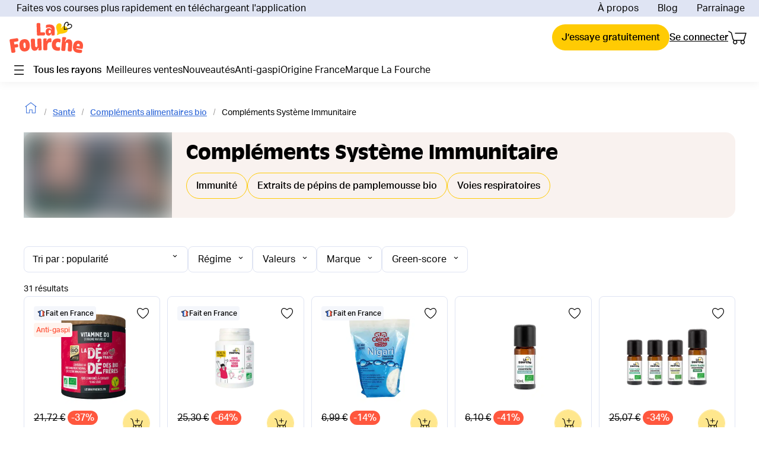

--- FILE ---
content_type: text/css
request_url: https://cdn.lafourche.fr/_next/static/css/d029333da623d8bf.css
body_size: 33645
content:
@import url("https://p.typekit.net/p.css?s=1&k=lkj8mcw&ht=tk&f=11044.11045.14032.14033.14034.21511.26893.26894.26897.26898.26909.26910.26913.26914&a=69918553&app=typekit&e=css");@font-face{font-family:lf-antique-olive;src:url(https://use.typekit.net/af/2794df/000000000000000077359e86/30/l?primer=7cdcb44be4a7db8877ffa5c0007b8dd865b3bbc383831fe2ea177f62257a9191&fvd=n5&v=3) format("woff2"),url(https://use.typekit.net/af/2794df/000000000000000077359e86/30/d?primer=7cdcb44be4a7db8877ffa5c0007b8dd865b3bbc383831fe2ea177f62257a9191&fvd=n5&v=3) format("woff"),url(https://use.typekit.net/af/2794df/000000000000000077359e86/30/a?primer=7cdcb44be4a7db8877ffa5c0007b8dd865b3bbc383831fe2ea177f62257a9191&fvd=n5&v=3) format("opentype");font-display:auto;font-style:normal;font-weight:500}@font-face{font-family:lf-antique-olive;src:url(https://use.typekit.net/af/ec0d4b/000000000000000077359e8b/30/l?primer=7cdcb44be4a7db8877ffa5c0007b8dd865b3bbc383831fe2ea177f62257a9191&fvd=n7&v=3) format("woff2"),url(https://use.typekit.net/af/ec0d4b/000000000000000077359e8b/30/d?primer=7cdcb44be4a7db8877ffa5c0007b8dd865b3bbc383831fe2ea177f62257a9191&fvd=n7&v=3) format("woff"),url(https://use.typekit.net/af/ec0d4b/000000000000000077359e8b/30/a?primer=7cdcb44be4a7db8877ffa5c0007b8dd865b3bbc383831fe2ea177f62257a9191&fvd=n7&v=3) format("opentype");font-display:auto;font-style:normal;font-weight:700}@font-face{font-family:lf-aktiv-grotesk;src:url(https://use.typekit.net/af/ab3e12/000000000000000077359d4f/30/l?primer=7cdcb44be4a7db8877ffa5c0007b8dd865b3bbc383831fe2ea177f62257a9191&fvd=n4&v=3) format("woff2"),url(https://use.typekit.net/af/ab3e12/000000000000000077359d4f/30/d?primer=7cdcb44be4a7db8877ffa5c0007b8dd865b3bbc383831fe2ea177f62257a9191&fvd=n4&v=3) format("woff"),url(https://use.typekit.net/af/ab3e12/000000000000000077359d4f/30/a?primer=7cdcb44be4a7db8877ffa5c0007b8dd865b3bbc383831fe2ea177f62257a9191&fvd=n4&v=3) format("opentype");font-display:auto;font-style:normal;font-weight:400}@font-face{font-family:lf-aktiv-grotesk;src:url(https://use.typekit.net/af/951aca/000000000000000077359d51/30/l?primer=7cdcb44be4a7db8877ffa5c0007b8dd865b3bbc383831fe2ea177f62257a9191&fvd=i4&v=3) format("woff2"),url(https://use.typekit.net/af/951aca/000000000000000077359d51/30/d?primer=7cdcb44be4a7db8877ffa5c0007b8dd865b3bbc383831fe2ea177f62257a9191&fvd=i4&v=3) format("woff"),url(https://use.typekit.net/af/951aca/000000000000000077359d51/30/a?primer=7cdcb44be4a7db8877ffa5c0007b8dd865b3bbc383831fe2ea177f62257a9191&fvd=i4&v=3) format("opentype");font-display:auto;font-style:italic;font-weight:400}@font-face{font-family:lf-aktiv-grotesk;src:url(https://use.typekit.net/af/c11a71/000000000000000077359d5e/30/l?primer=7cdcb44be4a7db8877ffa5c0007b8dd865b3bbc383831fe2ea177f62257a9191&fvd=n5&v=3) format("woff2"),url(https://use.typekit.net/af/c11a71/000000000000000077359d5e/30/d?primer=7cdcb44be4a7db8877ffa5c0007b8dd865b3bbc383831fe2ea177f62257a9191&fvd=n5&v=3) format("woff"),url(https://use.typekit.net/af/c11a71/000000000000000077359d5e/30/a?primer=7cdcb44be4a7db8877ffa5c0007b8dd865b3bbc383831fe2ea177f62257a9191&fvd=n5&v=3) format("opentype");font-display:auto;font-style:normal;font-weight:600}@font-face{font-family:lf-aktiv-grotesk;src:url(https://use.typekit.net/af/a798a9/000000000000000077359d55/30/l?primer=7cdcb44be4a7db8877ffa5c0007b8dd865b3bbc383831fe2ea177f62257a9191&fvd=n7&v=3) format("woff2"),url(https://use.typekit.net/af/a798a9/000000000000000077359d55/30/d?primer=7cdcb44be4a7db8877ffa5c0007b8dd865b3bbc383831fe2ea177f62257a9191&fvd=n7&v=3) format("woff"),url(https://use.typekit.net/af/a798a9/000000000000000077359d55/30/a?primer=7cdcb44be4a7db8877ffa5c0007b8dd865b3bbc383831fe2ea177f62257a9191&fvd=n7&v=3) format("opentype");font-display:auto;font-style:normal;font-weight:700}@font-face{font-family:lf-aktiv-grotesk;src:url(https://use.typekit.net/af/af45c0/000000000000000077359d62/30/l?primer=7cdcb44be4a7db8877ffa5c0007b8dd865b3bbc383831fe2ea177f62257a9191&fvd=i8&v=3) format("woff2"),url(https://use.typekit.net/af/af45c0/000000000000000077359d62/30/d?primer=7cdcb44be4a7db8877ffa5c0007b8dd865b3bbc383831fe2ea177f62257a9191&fvd=i8&v=3) format("woff"),url(https://use.typekit.net/af/af45c0/000000000000000077359d62/30/a?primer=7cdcb44be4a7db8877ffa5c0007b8dd865b3bbc383831fe2ea177f62257a9191&fvd=i8&v=3) format("opentype");font-display:auto;font-style:italic;font-weight:700}*{box-sizing:border-box;margin:0;padding:0}html{min-height:100%}body{font-family:var(--font-family-body);font-style:normal;font-weight:400;max-width:1920px;margin:0 auto;font-size:16px}a{text-decoration:none}a,button{color:inherit}button{touch-action:manipulation}ul li{list-style:none}#__next,body{height:100%;min-height:100vh}.header-limited-width-container{max-width:var(--header-layout-max-width);margin-left:auto;margin-right:auto}.limited-width-container{max-width:var(--layout-max-width);margin-left:auto;margin-right:auto}@media (max-width:800px){.header-shadow{box-shadow:0 4px 8px 0 hsla(0,3%,40%,.05)}.header-limited-width-container,.limited-width-container{margin-left:0;margin-right:0}}@media (min-width:801px) and (max-width:1248px){.limited-width-container{margin-left:var(--layout-margin);margin-right:var(--layout-margin)}}@media (max-width:1488px){.header-limited-width-container{margin-left:var(--layout-margin);margin-right:var(--layout-margin)}}:root:has(.no-doc-scroll){overflow:hidden}.no-overflow{overflow:hidden}.bold{font-weight:var(--font-weight-bold)}.capitalize-first-letter:first-letter{text-transform:capitalize}.display-none{display:none}.pointer{cursor:pointer}.line-through{text-decoration:line-through}.capitalize{text-transform:capitalize}.text-ellipsis{text-overflow:ellipsis}.sr-only,.text-ellipsis{overflow:hidden;white-space:nowrap}.sr-only{position:absolute;width:1px;height:1px;padding:0;margin:-1px;clip:rect(0,0,0,0);border-width:0}@media (min-width:801px){.mobile-only{display:none!important}}@media (max-width:800px){.desktop-only{display:none!important}}h1,h2,h3,h4,h5,h6{font-style:normal;font-weight:400;line-height:1.2;overflow-wrap:break-word;word-wrap:break-word}h1{font-family:var(--font-family-1);font-size:var(--font-size-5);font-weight:var(--font-weight-bold);line-height:1.2}section h1{font-size:var(--font-size-4)}h2{font-family:var(--font-family-1);font-size:var(--font-size-3);font-weight:var(--font-weight-bold)}h3{font-size:var(--text-size-h3);color:var(--black);font-weight:var(--font-weight-light)}h3,h4{font-family:var(--font-family-2)}h4{font-size:var(--text-size-h4)}h5{font-size:var(--text-size-h5);color:var(--black)}h5,h6{font-family:var(--font-family-2)}h6{font-size:var(--text-size-h6)}.hxrt{line-height:1.1}.hxr,.hxrt,.hxru{font-family:var(--font-family-2);font-size:var(--font-size-2)}.hxru{text-decoration:underline}.hxlt{font-family:var(--font-family-2);font-size:var(--font-size-2);font-weight:var(--font-weight-light);color:var(--clr-grey-1);line-height:1.1}.hzb{font-size:var(--font-size-1)}.hxb,.hzb{font-family:var(--font-family-2);font-weight:var(--font-weight-bold);line-height:1.1}.hxb{font-size:var(--font-size-2)}.hxm{font-style:normal;font-weight:var(--font-weight-base)}.h4b,.hxm{font-family:var(--font-family-2);font-size:var(--font-size-2)}.h4b{font-weight:var(--font-weight-bold);line-height:1.1}.h4r{font-size:var(--font-size-3)}.h4r,.hzr{font-family:var(--font-family-2);line-height:1.1}.hzr{font-size:var(--font-size-1);font-weight:var(--font-weight-light)}.title-xs{font-size:var(--font-size-2-5)}.title-xs,.title-xxs{font-family:var(--font-family-1);font-weight:var(--font-weight-bold);line-height:1.1}.title-xxs{font-size:var(--font-size-1-5)}.hzr2{font-family:var(--font-family-2);font-size:var(--font-size-1);line-height:1.1}.hzr2,.hzr2d{font-weight:var(--font-weight-base)}.hzr2d{font-size:var(--font-size-1-5)}.h6,.hzr2d{font-family:var(--font-family-1)}.h6{font-size:var(--font-size-2);font-weight:var(--font-weight-bold)}.h6b{font-weight:var(--font-weight-black);font-family:var(--font-family-1);font-size:var(--font-size-1-5)}.accent-title{font-size:var(--font-size-2);font-weight:var(--font-weight-bold);font-style:italic;line-height:1.2;text-transform:uppercase}.accent-title,.accent-title-s{font-family:var(--font-family-2)}.accent-title-s{font-size:var(--font-size-1);font-weight:var(--font-weight-base);line-height:var(--font-size-2-5)}.catchy-title,.catchy-title-l,.catchy-title-main,.catchy-title-s{font-family:var(--font-family-1);font-size:var(--font-size-4);font-weight:var(--font-weight-bold);line-height:1.25}.catchy-title-l{font-size:var(--font-size-5)}.catchy-title-s{font-size:var(--font-size-3)}.catchy-title .title-icon{vertical-align:-14px;margin-left:var(--space-3)}@media (min-width:801px){.h4b{font-size:var(--font-size-3)}}@media (max-width:800px){h1{font-size:var(--font-size-4)}.catchy-title,.catchy-title-l,.catchy-title-main,section h1{font-size:var(--font-size-3)}.catchy-title-main{display:inline-flex;text-align:center}.catchy-title-s{font-size:var(--font-size-2-5)}}p{color:var(--black);line-height:20px}.text-base,p{font-family:var(--font-family-2);font-size:var(--font-size-2)}.text-secondary{color:var(--clr-grey-4)}.text-error{color:var(--clr-danger)}:root{--bullet-color:var(--clr-tertiary-1)}.ordered-list{--olist-bullet-size:30px;--olist-indent:var(--olist-bullet-size) + 1em;list-style:none;counter-reset:my-counter}.ordered-list>li{position:relative;padding-left:calc(var(--olist-indent));padding-bottom:var(--space-4);counter-increment:my-counter}.ordered-list>li:before{position:absolute;top:0;left:0;width:var(--olist-bullet-size);height:var(--olist-bullet-size);border-radius:50%;font-size:var(--font-size-3);font-weight:var(--font-weight-bold);line-height:var(--olist-bullet-size);text-align:center;background:var(--clr-primary-1);content:counter(my-counter)}:root{-webkit-text-size-adjust:100%;-moz-text-size-adjust:100%;-ms-text-size-adjust:100%}select{border:none;width:100%;height:45px;padding-left:14px;padding-right:28px;background:var(--white);cursor:pointer;border-radius:2px;line-height:normal;font-size:16px;border-radius:var(--rd-2);border:var(--border)}.input-select{height:-moz-fit-content;height:fit-content}input[type=search]::-webkit-search-cancel-button,input[type=search]::-webkit-search-decoration,input[type=search]::-webkit-search-results-button,input[type=search]::-webkit-search-results-decoration{display:none}input::-moz-placeholder{color:var(--clr-grey-1)}input::placeholder{color:var(--clr-grey-1)}.StripeElement,.StripeElement--webkit-autofill{width:100%;height:42px;padding-left:14px;padding-right:28px;border-radius:6px;border:var(--border);border-color:var(--clr-tertiary-2);background:var(--white);font-size:16px;color:var(--black);font-family:inherit}.StripeElement{display:flex;flex-direction:column;justify-content:center}.ais-QueryRuleCustomData{width:100%}#nprogress{pointer-events:none}#nprogress .bar{background:var(--clr-tertiary-1);position:fixed;z-index:var(--zindex-fixed);top:0;left:0;width:100%;height:4px}#nprogress .peg{display:block;position:absolute;right:0;width:100px;height:100%;box-shadow:0 0 10px var(--clr-tertiary-1),0 0 5px var(--clr-tertiary-1);opacity:1;transform:rotate(3deg) translateY(-4px)}#nprogress .spinner{display:block;position:fixed;z-index:var(--zindex-fixed);top:15px;right:15px}#nprogress .spinner-icon{display:none}.nprogress-custom-parent{overflow:hidden;position:relative}.nprogress-custom-parent #nprogress .spinner{display:none}.nprogress-custom-parent #nprogress .bar{position:absolute}*,:after,:before{--tw-border-spacing-x:0;--tw-border-spacing-y:0;--tw-translate-x:0;--tw-translate-y:0;--tw-rotate:0;--tw-skew-x:0;--tw-skew-y:0;--tw-scale-x:1;--tw-scale-y:1;--tw-pan-x: ;--tw-pan-y: ;--tw-pinch-zoom: ;--tw-scroll-snap-strictness:proximity;--tw-gradient-from-position: ;--tw-gradient-via-position: ;--tw-gradient-to-position: ;--tw-ordinal: ;--tw-slashed-zero: ;--tw-numeric-figure: ;--tw-numeric-spacing: ;--tw-numeric-fraction: ;--tw-ring-inset: ;--tw-ring-offset-width:0px;--tw-ring-offset-color:#fff;--tw-ring-color:rgba(59,130,246,.5);--tw-ring-offset-shadow:0 0 #0000;--tw-ring-shadow:0 0 #0000;--tw-shadow:0 0 #0000;--tw-shadow-colored:0 0 #0000;--tw-blur: ;--tw-brightness: ;--tw-contrast: ;--tw-grayscale: ;--tw-hue-rotate: ;--tw-invert: ;--tw-saturate: ;--tw-sepia: ;--tw-drop-shadow: ;--tw-backdrop-blur: ;--tw-backdrop-brightness: ;--tw-backdrop-contrast: ;--tw-backdrop-grayscale: ;--tw-backdrop-hue-rotate: ;--tw-backdrop-invert: ;--tw-backdrop-opacity: ;--tw-backdrop-saturate: ;--tw-backdrop-sepia: ;--tw-contain-size: ;--tw-contain-layout: ;--tw-contain-paint: ;--tw-contain-style: }::backdrop{--tw-border-spacing-x:0;--tw-border-spacing-y:0;--tw-translate-x:0;--tw-translate-y:0;--tw-rotate:0;--tw-skew-x:0;--tw-skew-y:0;--tw-scale-x:1;--tw-scale-y:1;--tw-pan-x: ;--tw-pan-y: ;--tw-pinch-zoom: ;--tw-scroll-snap-strictness:proximity;--tw-gradient-from-position: ;--tw-gradient-via-position: ;--tw-gradient-to-position: ;--tw-ordinal: ;--tw-slashed-zero: ;--tw-numeric-figure: ;--tw-numeric-spacing: ;--tw-numeric-fraction: ;--tw-ring-inset: ;--tw-ring-offset-width:0px;--tw-ring-offset-color:#fff;--tw-ring-color:rgba(59,130,246,.5);--tw-ring-offset-shadow:0 0 #0000;--tw-ring-shadow:0 0 #0000;--tw-shadow:0 0 #0000;--tw-shadow-colored:0 0 #0000;--tw-blur: ;--tw-brightness: ;--tw-contrast: ;--tw-grayscale: ;--tw-hue-rotate: ;--tw-invert: ;--tw-saturate: ;--tw-sepia: ;--tw-drop-shadow: ;--tw-backdrop-blur: ;--tw-backdrop-brightness: ;--tw-backdrop-contrast: ;--tw-backdrop-grayscale: ;--tw-backdrop-hue-rotate: ;--tw-backdrop-invert: ;--tw-backdrop-opacity: ;--tw-backdrop-saturate: ;--tw-backdrop-sepia: ;--tw-contain-size: ;--tw-contain-layout: ;--tw-contain-paint: ;--tw-contain-style: }body{font-family:@apply font-body}.tw-lf-button{box-sizing:border-box;display:flex;cursor:pointer;align-items:center;justify-content:center;gap:.5rem;border-radius:9999px;border-width:1px;border-style:solid;padding:.5rem 1rem;text-align:center;font-family:lf-aktiv-grotesk;font-weight:600;text-decoration-line:none;transition-duration:.3s;transition-timing-function:cubic-bezier(0,0,.2,1)}.tw-lf-button:disabled{cursor:not-allowed;opacity:.3}.tw-lf-button-primary{border-width:0;--tw-bg-opacity:1;background-color:rgb(255 203 3/var(--tw-bg-opacity,1));--tw-text-opacity:1;color:rgb(0 0 0/var(--tw-text-opacity,1))}@media (hover:hover) and (pointer:fine){.tw-lf-button-primary:hover{--tw-bg-opacity:1;background-color:rgb(255 231 141/var(--tw-bg-opacity,1))}}.tw-lf-button-primary:active{--tw-bg-opacity:1;background-color:rgb(255 246 209/var(--tw-bg-opacity,1))}@media (hover:hover) and (pointer:fine){.tw-lf-button-primary:hover:disabled{--tw-bg-opacity:1;background-color:rgb(255 203 3/var(--tw-bg-opacity,1))}}.tw-lf-button-secondary{--tw-border-opacity:1;border-color:rgb(255 203 3/var(--tw-border-opacity,1));--tw-bg-opacity:1;background-color:rgb(255 255 255/var(--tw-bg-opacity,1));--tw-text-opacity:1;color:rgb(0 0 0/var(--tw-text-opacity,1))}@media (hover:hover) and (pointer:fine){.tw-lf-button-secondary:hover{--tw-bg-opacity:1;background-color:rgb(255 231 141/var(--tw-bg-opacity,1))}}.tw-lf-button-secondary:active{--tw-bg-opacity:1;background-color:rgb(255 246 209/var(--tw-bg-opacity,1))}@media (hover:hover) and (pointer:fine){.tw-lf-button-secondary:hover:disabled{background-color:transparent}}.tw-lf-button-ghost{border-width:0;background-color:transparent;--tw-text-opacity:1;color:rgb(0 0 0/var(--tw-text-opacity,1))}@media (hover:hover) and (pointer:fine){.tw-lf-button-ghost:hover{--tw-text-opacity:1;color:rgb(60 113 218/var(--tw-text-opacity,1))}}.tw-lf-button-ghost:active{--tw-text-opacity:1;color:rgb(48 90 174/var(--tw-text-opacity,1))}.tw-lf-button-conversion{border-style:none!important;--tw-bg-opacity:1;background-color:rgb(255 231 141/var(--tw-bg-opacity,1));transition-property:color,background-color,border-color,text-decoration-color,fill,stroke,opacity,box-shadow,transform,filter,-webkit-backdrop-filter;transition-property:color,background-color,border-color,text-decoration-color,fill,stroke,opacity,box-shadow,transform,filter,backdrop-filter;transition-property:color,background-color,border-color,text-decoration-color,fill,stroke,opacity,box-shadow,transform,filter,backdrop-filter,-webkit-backdrop-filter;transition-duration:.15s;transition-timing-function:cubic-bezier(.4,0,.2,1)}@media (hover:hover) and (pointer:fine){.tw-lf-button-conversion:hover{--tw-bg-opacity:1;background-color:rgb(255 203 3/var(--tw-bg-opacity,1))}}.tw-lf-button-sm{height:2.25rem;font-size:.875rem;line-height:1rem}.tw-lf-button-md{height:2.75rem;font-size:1rem;line-height:1rem}.tw-lf-button-lg{height:52px;font-size:1.125rem;line-height:1.25rem}.tw-lf-button-min-width{min-width:250px}.tw-lf-button-clear{margin:0;cursor:pointer;-webkit-appearance:none;-moz-appearance:none;appearance:none;border-style:none;background-color:inherit;padding:0;font-family:lf-aktiv-grotesk}.tw-lf-button-icon{box-sizing:border-box;gap:.5rem;padding:.5rem 1rem;text-align:center;font-family:lf-aktiv-grotesk;font-weight:600;text-decoration-line:none;transition-duration:.3s;transition-timing-function:cubic-bezier(0,0,.2,1);display:flex;cursor:pointer;align-items:center;justify-content:center;border-radius:9999px;border-width:1px;border-style:solid;padding:0}.tw-lf-button-icon:disabled{cursor:not-allowed;opacity:.3}.tw-lf-button-icon-md{height:2.75rem;width:2.75rem}.tw-lf-button-icon-lg{height:52px;width:52px}.tw-lf-button-icon-primary{--tw-border-opacity:1;border-color:rgb(255 203 3/var(--tw-border-opacity,1))}@media (hover:hover) and (pointer:fine){.tw-lf-button-icon-primary:hover{--tw-border-opacity:1;border-color:rgb(255 231 141/var(--tw-border-opacity,1))}}.tw-lf-discount{display:inline-block;border-radius:9999px;--tw-bg-opacity:1;background-color:rgb(255 87 62/var(--tw-bg-opacity,1));--tw-text-opacity:1;color:rgb(255 255 255/var(--tw-text-opacity,1))}.tw-lf-discount-md{text-align:left;height:1.5rem;font-size:1rem;line-height:1.5rem}.tw-lf-discount-md,.tw-lf-discount-sm{font-family:lf-aktiv-grotesk;font-weight:600;letter-spacing:0;padding-left:.375rem;padding-right:.375rem}.tw-lf-discount-sm{height:1.25rem;font-size:.75rem;line-height:1.25rem}.tw-lf-checkbox{height:1.5rem;width:1.5rem;-webkit-appearance:none;-moz-appearance:none;appearance:none;border-radius:.25rem;--tw-bg-opacity:1;background-color:rgb(255 255 255/var(--tw-bg-opacity,1));--tw-shadow:0 0 0 1.5px;--tw-shadow-colored:0 0 0 1.5px var(--tw-shadow-color);box-shadow:var(--tw-ring-offset-shadow,0 0 #0000),var(--tw-ring-shadow,0 0 #0000),var(--tw-shadow);--tw-shadow-color:#9a9897;--tw-shadow:var(--tw-shadow-colored);outline-style:solid;outline-width:4px;outline-offset:1.5px;outline-color:#fff;transition-property:outline;transition-timing-function:cubic-bezier(.4,0,.2,1);transition-duration:.3s;transition-timing-function:cubic-bezier(0,0,.2,1)}.tw-lf-checkbox:after{margin:.25rem;display:inline-block;height:1rem;width:1rem;border-radius:.125rem;--tw-content:"";content:var(--tw-content)}.tw-lf-checkbox:checked:after{content:var(--tw-content);--tw-bg-opacity:1;background-color:rgb(255 203 3/var(--tw-bg-opacity,1))}@media (hover:hover) and (pointer:fine){.tw-lf-checkbox:hover{outline-color:rgba(255,203,3,.3)}}.tw-lf-layout-container{margin-left:.75rem;margin-right:.75rem}@media (min-width:801px){.tw-lf-layout-container{margin-left:1rem;margin-right:1rem;max-width:1200px}}@media (min-width:1232px){.tw-lf-layout-container{margin-left:auto;margin-right:auto}}.tw-lf-layout-container-full{margin-left:-.75rem;margin-right:-.75rem}@media (min-width:801px){.tw-lf-layout-container-full{position:relative;left:calc(-50vw + 50%);margin-left:0;margin-right:0;width:100vw;padding-left:0;padding-right:0}}.tw-lf-title-display{font-family:lf-antique-olive;font-size:2.25rem;line-height:2.5rem;font-weight:700;line-height:1.3em}@media (min-width:801px){.tw-lf-title-display{font-size:45px}}.tw-lf-title-xl{font-family:lf-antique-olive;font-size:28px;font-weight:700;line-height:1.3em}@media (min-width:801px){.tw-lf-title-xl{font-size:2.25rem;line-height:2.5rem}}.tw-lf-title-lg{font-family:lf-antique-olive;font-size:22px;font-weight:700;line-height:1.3em}@media (min-width:801px){.tw-lf-title-lg{font-size:28px}}.tw-lf-title-md{font-family:lf-antique-olive;font-size:1.125rem;line-height:1.75rem;font-weight:700;line-height:1.3em}@media (min-width:801px){.tw-lf-title-md{font-size:22px}}.tw-lf-title-sm{font-size:1.125rem;line-height:1.75rem;font-weight:700;line-height:1.3em}.tw-lf-title-sm,.tw-lf-title-xs{font-family:lf-antique-olive;letter-spacing:0}.tw-lf-title-xs{font-size:.875rem;line-height:1.25rem;font-weight:800;line-height:1.3em}.tw-lf-subtitle-md{font-size:1rem;line-height:1.5rem;line-height:1.3em}.tw-lf-subtitle-md,.tw-lf-subtitle-sm{font-family:lf-aktiv-grotesk;font-weight:700;text-transform:uppercase;font-style:italic}.tw-lf-subtitle-sm{font-size:.875rem;line-height:1.25rem;line-height:1.3em}.tw-lf-body-regular-lg{font-family:lf-aktiv-grotesk;font-size:1.125rem;line-height:1.75rem;font-weight:400;line-height:1.5}.tw-lf-body-regular-md{font-size:1rem}.tw-lf-body-regular-md,.tw-lf-body-regular-sm{text-align:left;font-family:lf-aktiv-grotesk;font-weight:400;line-height:1.5rem;letter-spacing:0}.tw-lf-body-regular-sm{font-size:.875rem}.tw-lf-body-regular-xsm{text-align:left;font-family:lf-aktiv-grotesk;font-size:10px;font-weight:400;line-height:15px;letter-spacing:0}.tw-lf-body-bold-lg{font-size:1.125rem}.tw-lf-body-bold-lg,.tw-lf-body-bold-md{text-align:left;font-family:lf-aktiv-grotesk;font-weight:600;line-height:1.5rem;letter-spacing:0}.tw-lf-body-bold-md{font-size:1rem}.tw-lf-body-bold-sm{text-align:left;font-family:lf-aktiv-grotesk;font-size:.875rem;font-weight:600;line-height:1.5rem;letter-spacing:0}.tw-lf-body-xbold-md{font-size:1rem}.tw-lf-body-xbold-md,.tw-lf-body-xbold-sm{text-align:left;font-family:lf-aktiv-grotesk;font-weight:700;line-height:1.5rem;letter-spacing:0}.tw-lf-body-xbold-sm{font-size:.875rem}.tw-lf-caption-regular,.tw-lf-caption-strong{font-family:lf-aktiv-grotesk;font-size:.75rem;line-height:1rem;letter-spacing:0}.tw-lf-caption-strong{font-weight:600}.tw-lf-legend-sm{text-align:left;color:rgb(131 128 127/var(--tw-text-opacity,1))}.tw-lf-error-message,.tw-lf-legend-sm{font-family:lf-aktiv-grotesk;font-size:.875rem;font-weight:400;line-height:1.5rem;letter-spacing:0;--tw-text-opacity:1}.tw-lf-error-message{color:rgb(255 87 62/var(--tw-text-opacity,1))}.tw-lf-discounted-price-sm{font-size:.875rem;line-height:1.25rem;line-height:1.3em}.tw-lf-discounted-price-md,.tw-lf-discounted-price-sm{font-family:lf-aktiv-grotesk;font-weight:400;text-decoration-line:line-through}.tw-lf-discounted-price-md{font-size:1rem;line-height:1.5rem;line-height:1.3em}.tw-lf-highlighted-white{background-color:rgb(255 255 255/var(--tw-bg-opacity,1))}.tw-lf-highlighted-white,.tw-lf-highlighted-yellow{--tw-bg-opacity:1;padding-left:3px;padding-right:3px}.tw-lf-highlighted-yellow{background-color:rgb(255 236 164/var(--tw-bg-opacity,1))}.tw-lf-bullet-list{margin-top:1rem;padding-left:1.25rem}.tw-lf-bullet-list-item{position:relative;margin-bottom:1rem;list-style-type:none}.tw-lf-bullet-list-item:before{position:absolute;left:-1.25rem;top:calc(50% - 9px / 2);box-sizing:border-box;display:block;height:9px;width:9px;border-radius:.25rem;--tw-bg-opacity:1;background-color:rgb(60 113 218/var(--tw-bg-opacity,1));--tw-content:"";content:var(--tw-content)}.tw-lf-ellipse-container{display:flex;flex-direction:row;align-items:center}.tw-lf-ellipse{margin-left:.5rem;margin-right:.5rem;display:block;height:6px;width:6px;border-radius:9999px;--tw-bg-opacity:1;background-color:rgb(255 203 3/var(--tw-bg-opacity,1))}.tw-lf-rich-text{line-height:1.5}.tw-lf-rich-text a{margin:0;cursor:pointer;-webkit-appearance:none;-moz-appearance:none;appearance:none;border-style:none;background-color:inherit;padding:0;font-family:lf-aktiv-grotesk;font-weight:600;color:rgb(60 113 218/var(--tw-text-opacity,1));text-decoration-line:underline;text-underline-offset:2px;transition-duration:.3s;transition-timing-function:cubic-bezier(0,0,.2,1)}.tw-lf-rich-text a:visited{opacity:.6}@media (hover:hover) and (pointer:fine){.tw-lf-rich-text a:hover{opacity:.6}}.tw-lf-rich-text a{--tw-text-opacity:1;color:rgb(0 0 0/var(--tw-text-opacity,1))}.tw-lf-rich-text h2{font-family:lf-antique-olive;font-size:1.125rem;line-height:1.75rem;font-weight:700;line-height:1.3em;letter-spacing:0}.tw-lf-rich-text h3,.tw-lf-rich-text h4{text-align:left;font-family:lf-aktiv-grotesk;font-size:1rem;font-weight:600;line-height:1.5rem;letter-spacing:0}.tw-lf-rich-text ul>li{position:relative;margin-bottom:1rem;list-style-type:none}.tw-lf-rich-text ul>li:before{position:absolute;left:-1.25rem;top:calc(50% - 9px / 2);box-sizing:border-box;display:block;height:9px;width:9px;border-radius:.25rem;--tw-bg-opacity:1;background-color:rgb(60 113 218/var(--tw-bg-opacity,1));--tw-content:""}.tw-lf-rich-text ul{margin-top:1rem;padding-left:1.25rem}.tw-lf-rich-text h2{margin-bottom:1rem}.tw-lf-rich-text ol>li{margin-bottom:.5rem}.tw-lf-rich-text ol{margin-top:0;margin-bottom:1rem;list-style-position:inside;line-height:1.5}.tw-lf-rich-text p{line-height:1.5}.tw-lf-rich-text ul>li{margin-bottom:.5rem}.tw-lf-rich-text ul>li:before{content:var(--tw-content);top:8px}.tw-lf-rich-text ul{margin-top:0;margin-bottom:1rem;line-height:1.5}.tw-lf-secondary-rich-text{line-height:1.5;--tw-text-opacity:1;color:rgb(131 128 127/var(--tw-text-opacity,1))}.tw-lf-secondary-rich-text a{margin:0;cursor:pointer;-webkit-appearance:none;-moz-appearance:none;appearance:none;border-style:none;background-color:inherit;padding:0;font-family:lf-aktiv-grotesk;font-weight:600;color:rgb(60 113 218/var(--tw-text-opacity,1));text-decoration-line:underline;text-underline-offset:2px;transition-duration:.3s;transition-timing-function:cubic-bezier(0,0,.2,1)}.tw-lf-secondary-rich-text a:visited{opacity:.6}@media (hover:hover) and (pointer:fine){.tw-lf-secondary-rich-text a:hover{opacity:.6}}.tw-lf-secondary-rich-text a{--tw-text-opacity:1;color:rgb(0 0 0/var(--tw-text-opacity,1))}.tw-lf-secondary-rich-text h2{font-family:lf-antique-olive;font-size:1.125rem;line-height:1.75rem;font-weight:700;line-height:1.3em;letter-spacing:0}.tw-lf-secondary-rich-text h3,.tw-lf-secondary-rich-text h4{text-align:left;font-family:lf-aktiv-grotesk;font-size:1rem;font-weight:600;line-height:1.5rem;letter-spacing:0}.tw-lf-secondary-rich-text ul>li{position:relative;margin-bottom:1rem;list-style-type:none}.tw-lf-secondary-rich-text ul>li:before{position:absolute;left:-1.25rem;top:calc(50% - 9px / 2);box-sizing:border-box;display:block;height:9px;width:9px;border-radius:.25rem;--tw-bg-opacity:1;background-color:rgb(60 113 218/var(--tw-bg-opacity,1));--tw-content:""}.tw-lf-secondary-rich-text ul{margin-top:1rem;padding-left:1.25rem}.tw-lf-secondary-rich-text h2{margin-bottom:1rem}.tw-lf-secondary-rich-text ol>li{margin-bottom:.5rem}.tw-lf-secondary-rich-text ol{margin-top:0;margin-bottom:1rem;list-style-position:inside;line-height:1.5}.tw-lf-secondary-rich-text p{line-height:1.5;--tw-text-opacity:1;color:rgb(131 128 127/var(--tw-text-opacity,1))}.tw-lf-secondary-rich-text ul>li{margin-bottom:.5rem}.tw-lf-secondary-rich-text ul>li:before{content:var(--tw-content);top:8px}.tw-lf-secondary-rich-text ul{margin-top:0;margin-bottom:1rem;line-height:1.5}.tw-lf-rich-text-small{text-align:left;font-family:lf-aktiv-grotesk;font-size:.875rem;font-weight:400;line-height:1.5rem;letter-spacing:0;line-height:1.5}.tw-lf-rich-text-small a{margin:0;cursor:pointer;-webkit-appearance:none;-moz-appearance:none;appearance:none;border-style:none;background-color:inherit;padding:0;font-family:lf-aktiv-grotesk;font-weight:600;color:rgb(60 113 218/var(--tw-text-opacity,1));text-decoration-line:underline;text-underline-offset:2px;transition-duration:.3s;transition-timing-function:cubic-bezier(0,0,.2,1)}.tw-lf-rich-text-small a:visited{opacity:.6}@media (hover:hover) and (pointer:fine){.tw-lf-rich-text-small a:hover{opacity:.6}}.tw-lf-rich-text-small a{--tw-text-opacity:1;color:rgb(0 0 0/var(--tw-text-opacity,1))}.tw-lf-rich-text-small h2{font-family:lf-antique-olive;font-size:.875rem;line-height:1.25rem;font-weight:800;line-height:1.3em;letter-spacing:0}.tw-lf-rich-text-small h3,.tw-lf-rich-text-small h4{text-align:left;font-family:lf-aktiv-grotesk;font-size:.875rem;font-weight:600;line-height:1.5rem;letter-spacing:0}.tw-lf-rich-text-small ol,.tw-lf-rich-text-small ol>li,.tw-lf-rich-text-small p,.tw-lf-rich-text-small ul>li{text-align:left;font-family:lf-aktiv-grotesk;font-size:.875rem;font-weight:400;line-height:1.5rem;letter-spacing:0}.tw-lf-rich-text-small ul>li{position:relative;margin-bottom:1rem;list-style-type:none}.tw-lf-rich-text-small ul>li:before{position:absolute;left:-1.25rem;top:calc(50% - 9px / 2);box-sizing:border-box;display:block;height:9px;width:9px;border-radius:.25rem;--tw-bg-opacity:1;background-color:rgb(60 113 218/var(--tw-bg-opacity,1));--tw-content:""}.tw-lf-rich-text-small ul{text-align:left;font-family:lf-aktiv-grotesk;font-size:.875rem;font-weight:400;line-height:1.5rem;letter-spacing:0;margin-top:1rem;padding-left:1.25rem}.tw-lf-rich-text-small h2{margin-bottom:1rem}.tw-lf-rich-text-small ol>li{margin-bottom:.5rem}.tw-lf-rich-text-small ol{margin-top:0;margin-bottom:1rem;list-style-position:inside;line-height:1.5}.tw-lf-rich-text-small p{line-height:1.5}.tw-lf-rich-text-small ul>li{margin-bottom:.5rem}.tw-lf-rich-text-small ul>li:before{content:var(--tw-content);top:8px}.tw-lf-rich-text-small ul{margin-top:0;margin-bottom:1rem;line-height:1.5}.tw-lf-chip{left:0;top:0;display:flex;height:1.75rem;flex-direction:row;align-items:center;border-radius:.25rem;padding-left:.5rem;padding-right:.5rem;transition-property:color,background-color,border-color,text-decoration-color,fill,stroke;transition-duration:.3s;transition-timing-function:cubic-bezier(.4,0,.2,1)}.tw-lf-chip-suggestion{cursor:pointer;white-space:nowrap;border-radius:9999px;border-width:1px;border-style:solid;--tw-border-opacity:1;border-color:rgb(255 203 3/var(--tw-border-opacity,1))}@media (hover:hover) and (pointer:fine){.tw-lf-chip-suggestion:hover{--tw-border-opacity:1;border-color:rgb(255 231 141/var(--tw-border-opacity,1));--tw-bg-opacity:1;background-color:rgb(255 231 141/var(--tw-bg-opacity,1))}}.tw-lf-chip-suggestion:focus{--tw-border-opacity:1;border-color:rgb(255 236 164/var(--tw-border-opacity,1));--tw-bg-opacity:1;background-color:rgb(255 236 164/var(--tw-bg-opacity,1))}.tw-lf-chip-sm{font-size:.875rem;line-height:1.25rem}.tw-lf-chip-button{height:2.75rem;padding:1rem;font-weight:600}.tw-lf-chip-primary{--tw-bg-opacity:1;background-color:rgb(255 203 3/var(--tw-bg-opacity,1))}@media (hover:hover) and (pointer:fine){.tw-lf-chip-primary:hover{--tw-border-opacity:1;border-color:rgb(255 231 141/var(--tw-border-opacity,1));--tw-bg-opacity:1;background-color:rgb(255 231 141/var(--tw-bg-opacity,1))}}.tw-lf-chip-primary:focus{--tw-border-opacity:1;border-color:rgb(255 231 141/var(--tw-border-opacity,1));--tw-bg-opacity:1;background-color:rgb(255 231 141/var(--tw-bg-opacity,1))}.tw-lf-chips-list{display:flex;flex-wrap:wrap;gap:.5rem}.tw-lf-tooltip-target{position:relative;cursor:pointer}.tw-lf-tooltip{pointer-events:none;position:absolute;z-index:50;display:block;width:18rem;border-radius:.5rem;--tw-bg-opacity:1;background-color:rgb(223 228 243/var(--tw-bg-opacity,1));padding:1rem;opacity:0;--tw-shadow:0px 2px 16px rgba(0,0,0,.06);--tw-shadow-colored:0px 2px 16px var(--tw-shadow-color);box-shadow:var(--tw-ring-offset-shadow,0 0 #0000),var(--tw-ring-shadow,0 0 #0000),var(--tw-shadow);transition-property:color,background-color,border-color,text-decoration-color,fill,stroke,opacity,box-shadow,transform,filter,-webkit-backdrop-filter;transition-property:color,background-color,border-color,text-decoration-color,fill,stroke,opacity,box-shadow,transform,filter,backdrop-filter;transition-property:color,background-color,border-color,text-decoration-color,fill,stroke,opacity,box-shadow,transform,filter,backdrop-filter,-webkit-backdrop-filter;transition-timing-function:cubic-bezier(.4,0,.2,1);transition-duration:.3s;transition-timing-function:cubic-bezier(0,0,.2,1)}.tw-lf-tooltip:after{position:absolute;display:block;border-style:solid;--tw-content:"";content:var(--tw-content)}.tw-lf-tooltip-shown .tw-lf-tooltip{pointer-events:auto;opacity:1}.tw-lf-tooltip-bottom{top:calc(100% + 12px);left:50%;--tw-translate-x:-50%;--tw-translate-y:0.5rem;transform:translate(var(--tw-translate-x),var(--tw-translate-y)) rotate(var(--tw-rotate)) skewX(var(--tw-skew-x)) skewY(var(--tw-skew-y)) scaleX(var(--tw-scale-x)) scaleY(var(--tw-scale-y))}.tw-lf-tooltip-bottom:after{bottom:100%;border-bottom-width:12px;border-left-width:10px;border-right-width:10px;--tw-border-opacity:1;border-bottom-color:rgb(223 228 243/var(--tw-border-opacity,1));border-left-color:transparent;border-right-color:transparent;content:var(--tw-content);border-top-color:transparent}.tw-lf-tooltip-shown .tw-lf-tooltip-bottom{--tw-translate-y:0px}.tw-lf-tooltip-shown .tw-lf-tooltip-bottom,.tw-lf-tooltip-top{transform:translate(var(--tw-translate-x),var(--tw-translate-y)) rotate(var(--tw-rotate)) skewX(var(--tw-skew-x)) skewY(var(--tw-skew-y)) scaleX(var(--tw-scale-x)) scaleY(var(--tw-scale-y))}.tw-lf-tooltip-top{bottom:calc(100% + 12px);left:50%;--tw-translate-x:-50%;--tw-translate-y:-0.5rem}.tw-lf-tooltip-top:after{top:100%;border-top-width:12px;border-left-width:10px;border-right-width:10px;--tw-border-opacity:1;border-top-color:rgb(223 228 243/var(--tw-border-opacity,1));border-left-color:transparent;border-right-color:transparent;content:var(--tw-content);border-bottom-color:transparent}.tw-lf-tooltip-shown .tw-lf-tooltip-top{--tw-translate-y:0px}.tw-lf-tooltip-right,.tw-lf-tooltip-shown .tw-lf-tooltip-top{transform:translate(var(--tw-translate-x),var(--tw-translate-y)) rotate(var(--tw-rotate)) skewX(var(--tw-skew-x)) skewY(var(--tw-skew-y)) scaleX(var(--tw-scale-x)) scaleY(var(--tw-scale-y))}.tw-lf-tooltip-right{left:calc(100% + 12px);top:50%;--tw-translate-y:-50%;--tw-translate-x:0.5rem}.tw-lf-tooltip-right:after{right:100%;border-bottom-width:10px;border-top-width:10px;border-right-width:12px;--tw-border-opacity:1;border-right-color:rgb(223 228 243/var(--tw-border-opacity,1));border-left-color:transparent;border-bottom-color:transparent;content:var(--tw-content);border-top-color:transparent}.tw-lf-tooltip-shown .tw-lf-tooltip-right{--tw-translate-x:0px}.tw-lf-tooltip-left,.tw-lf-tooltip-shown .tw-lf-tooltip-right{transform:translate(var(--tw-translate-x),var(--tw-translate-y)) rotate(var(--tw-rotate)) skewX(var(--tw-skew-x)) skewY(var(--tw-skew-y)) scaleX(var(--tw-scale-x)) scaleY(var(--tw-scale-y))}.tw-lf-tooltip-left{right:calc(100% + 12px);top:50%;--tw-translate-y:-50%;--tw-translate-x:-0.5rem}.tw-lf-tooltip-left:after{left:100%;border-bottom-width:10px;border-top-width:10px;border-left-width:12px;--tw-border-opacity:1;border-left-color:rgb(223 228 243/var(--tw-border-opacity,1));border-bottom-color:transparent;border-right-color:transparent;content:var(--tw-content);border-top-color:transparent}.tw-lf-tooltip-shown .tw-lf-tooltip-left{--tw-translate-x:0px;transform:translate(var(--tw-translate-x),var(--tw-translate-y)) rotate(var(--tw-rotate)) skewX(var(--tw-skew-x)) skewY(var(--tw-skew-y)) scaleX(var(--tw-scale-x)) scaleY(var(--tw-scale-y))}.tw-lf-tooltip-bottom.tw-lf-tooltip-arrow-center:after,.tw-lf-tooltip-top.tw-lf-tooltip-arrow-center:after{left:50%;content:var(--tw-content);--tw-translate-x:-50%;transform:translate(var(--tw-translate-x),var(--tw-translate-y)) rotate(var(--tw-rotate)) skewX(var(--tw-skew-x)) skewY(var(--tw-skew-y)) scaleX(var(--tw-scale-x)) scaleY(var(--tw-scale-y))}.tw-lf-tooltip-left.tw-lf-tooltip-arrow-center:after,.tw-lf-tooltip-right.tw-lf-tooltip-arrow-center:after{top:50%;content:var(--tw-content);--tw-translate-y:-50%;transform:translate(var(--tw-translate-x),var(--tw-translate-y)) rotate(var(--tw-rotate)) skewX(var(--tw-skew-x)) skewY(var(--tw-skew-y)) scaleX(var(--tw-scale-x)) scaleY(var(--tw-scale-y))}.tw-lf-tooltip-bottom.tw-lf-tooltip-arrow-west:after{content:var(--tw-content);left:1.5rem}.tw-lf-tooltip-top.tw-lf-tooltip-arrow-west:after{content:var(--tw-content);right:1.5rem}.tw-lf-tooltip-left.tw-lf-tooltip-arrow-west:after{content:var(--tw-content);top:1.5rem}.tw-lf-tooltip-right.tw-lf-tooltip-arrow-west:after{content:var(--tw-content);bottom:1.5rem}.tw-lf-tooltip-bottom.tw-lf-tooltip-arrow-east:after{content:var(--tw-content);right:1.5rem}.tw-lf-tooltip-top.tw-lf-tooltip-arrow-east:after{content:var(--tw-content);left:1.5rem}.tw-lf-tooltip-left.tw-lf-tooltip-arrow-east:after{content:var(--tw-content);bottom:1.5rem}.tw-lf-tooltip-right.tw-lf-tooltip-arrow-east:after{content:var(--tw-content);top:1.5rem}.tw-lf-link-md{margin:0;cursor:pointer;-webkit-appearance:none;-moz-appearance:none;appearance:none;border-style:none;background-color:inherit;padding:0;font-family:lf-aktiv-grotesk;font-size:1rem;line-height:1.5rem;font-weight:600;line-height:1.3em;--tw-text-opacity:1;color:rgb(60 113 218/var(--tw-text-opacity,1));text-decoration-line:underline;text-underline-offset:2px;transition-duration:.3s;transition-timing-function:cubic-bezier(0,0,.2,1)}.tw-lf-link-md:visited{opacity:.6}@media (hover:hover) and (pointer:fine){.tw-lf-link-md:hover{opacity:.6}}.tw-lf-link-sm{margin:0;cursor:pointer;-webkit-appearance:none;-moz-appearance:none;appearance:none;border-style:none;background-color:inherit;padding:0;font-family:lf-aktiv-grotesk;font-size:.875rem;line-height:1.25rem;font-weight:600;line-height:1.3em;--tw-text-opacity:1;color:rgb(60 113 218/var(--tw-text-opacity,1));text-decoration-line:underline;text-underline-offset:2px;transition-duration:.3s;transition-timing-function:cubic-bezier(0,0,.2,1)}.tw-lf-link-sm:visited{opacity:.6}@media (hover:hover) and (pointer:fine){.tw-lf-link-sm:hover{opacity:.6}}.tw-lf-link-inherit{margin:0;cursor:pointer;-webkit-appearance:none;-moz-appearance:none;appearance:none;border-style:none;background-color:inherit;padding:0;font-family:lf-aktiv-grotesk;font-weight:600;--tw-text-opacity:1;color:rgb(60 113 218/var(--tw-text-opacity,1));text-decoration-line:underline;text-underline-offset:2px;transition-duration:.3s;transition-timing-function:cubic-bezier(0,0,.2,1)}.tw-lf-link-inherit:visited{opacity:.6}@media (hover:hover) and (pointer:fine){.tw-lf-link-inherit:hover{opacity:.6}}.tw-lf-link-no-underline{text-decoration-line:none}.tw-lf-link-dark,.tw-lf-link-icon{--tw-text-opacity:1;color:rgb(0 0 0/var(--tw-text-opacity,1))}.tw-lf-link-icon{margin:0;cursor:pointer;-webkit-appearance:none;-moz-appearance:none;appearance:none;border-style:none;background-color:inherit;padding:0;font-family:lf-aktiv-grotesk;font-size:.875rem;line-height:1.25rem;font-weight:600;transition-duration:.3s;transition-timing-function:cubic-bezier(0,0,.2,1)}.tw-lf-link-icon:visited{opacity:.6}@media (hover:hover) and (pointer:fine){.tw-lf-link-icon:hover{opacity:.6}}.tw-lf-link-focused{opacity:.6}.tw-lf-modal-overlay{position:fixed;inset:0;z-index:1040;display:flex;height:100vh;width:100vw;overflow-y:auto;background-color:rgb(0 0 0/var(--tw-bg-opacity,1));--tw-bg-opacity:0.5}.tw-lf-modal-overlay-centered{align-items:center;justify-content:center}.tw-lf-modal-content{position:relative;z-index:1050;box-sizing:border-box;border-radius:1rem;--tw-bg-opacity:1;background-color:rgb(255 255 255/var(--tw-bg-opacity,1));padding:2rem}.tw-lf-modal-content-max-width{max-width:460px}.tw-lf-modal-close-button{margin:0;cursor:pointer;-webkit-appearance:none;-moz-appearance:none;appearance:none;border-style:none;background-color:inherit;padding:0;font-family:lf-aktiv-grotesk;position:absolute;right:1rem;top:1rem}.tw-lf-tag{font-size:.75rem;line-height:1rem;display:inline-flex;height:1.5rem;align-items:center;justify-content:flex-start;gap:.25rem;white-space:nowrap;border-radius:.25rem;padding-left:.25rem;padding-right:.25rem}.tw-lf-tag,.tw-lf-tag-lg{font-family:lf-aktiv-grotesk;font-weight:600;letter-spacing:0}.tw-lf-tag-lg{height:36px;padding-left:.75rem;padding-right:.75rem}.tw-lf-tag-lg,.tw-lf-tag-md{text-align:left;font-size:.875rem;line-height:1.5rem}.tw-lf-tag-md{height:30px;padding-left:.5rem;padding-right:.5rem}.tw-lf-tag-md,.tw-lf-tag-sm{font-family:lf-aktiv-grotesk;font-weight:600;letter-spacing:0}.tw-lf-tag-sm{font-size:.75rem;line-height:1rem;height:1.5rem;padding-left:.25rem;padding-right:.25rem}.tw-lf-tag-accent{background-color:rgb(60 113 218/var(--tw-bg-opacity,1))}.tw-lf-tag-accent,.tw-lf-tag-alert{--tw-bg-opacity:1;--tw-text-opacity:1;color:rgb(255 255 255/var(--tw-text-opacity,1))}.tw-lf-tag-alert{background-color:rgb(255 87 62/var(--tw-bg-opacity,1))}.tw-lf-tag-decorative{--tw-text-opacity:1;color:rgb(0 0 0/var(--tw-text-opacity,1))}.tw-lf-tag-decorative-blue{--tw-bg-opacity:1;background-color:rgb(244 246 251/var(--tw-bg-opacity,1))}.tw-lf-tag-decorative-red{--tw-bg-opacity:1;background-color:rgb(255 243 237/var(--tw-bg-opacity,1))}.tw-lf-tag-decorative-green{--tw-bg-opacity:1;background-color:rgb(242 249 242/var(--tw-bg-opacity,1))}.tw-lf-tag-decorative-yellow{--tw-bg-opacity:1;background-color:rgb(255 246 209/var(--tw-bg-opacity,1))}.tw-lf-tag-decorative-danger{--tw-bg-opacity:1;background-color:rgb(255 243 237/var(--tw-bg-opacity,1));--tw-text-opacity:1;color:rgb(255 87 62/var(--tw-text-opacity,1))}.tw-lf-tag-decorative-blue-accent{--tw-bg-opacity:1;background-color:rgb(244 246 251/var(--tw-bg-opacity,1));--tw-text-opacity:1;color:rgb(60 113 218/var(--tw-text-opacity,1))}.tw-lf-label{display:inline-flex;height:1.125rem;align-items:center;border-radius:.125rem;padding-left:.125rem;padding-right:.125rem;font-size:.875rem;line-height:1.25rem;font-weight:600}.tw-lf-label-decorative-blue{--tw-bg-opacity:1;background-color:rgb(244 246 251/var(--tw-bg-opacity,1));--tw-text-opacity:1;color:rgb(60 113 218/var(--tw-text-opacity,1))}.tw-lf-label-decorative-red{--tw-bg-opacity:1;background-color:rgb(255 243 237/var(--tw-bg-opacity,1));--tw-text-opacity:1;color:rgb(255 87 62/var(--tw-text-opacity,1))}.tw-lf-label-decorative-green{--tw-bg-opacity:1;background-color:rgb(242 249 242/var(--tw-bg-opacity,1));--tw-text-opacity:1;color:rgb(94 162 55/var(--tw-text-opacity,1))}.tw-lf-label-required:after{--tw-content:"*";content:var(--tw-content)}.tw-lf-counter-badge-accent{font-family:lf-aktiv-grotesk;font-size:.75rem;line-height:1rem;letter-spacing:0;display:flex;height:1.5rem;width:1.25rem;flex-direction:column;align-items:center;justify-content:center;border-radius:.25rem;--tw-bg-opacity:1;background-color:rgb(255 203 3/var(--tw-bg-opacity,1));padding-left:.25rem;padding-right:.25rem;font-weight:600}.tw-lf-counter-badge-ghost{font-family:lf-antique-olive;font-size:.875rem;line-height:1.25rem;font-weight:800;line-height:1.3em;letter-spacing:0}.tw-lf-list-box-container{width:100%;border-radius:.5rem;--tw-bg-opacity:1;background-color:rgb(244 246 251/var(--tw-bg-opacity,1));padding:1rem}.tw-lf-list-box-title{font-family:lf-antique-olive;font-size:1.125rem;line-height:1.75rem;font-weight:700;line-height:1.3em;letter-spacing:0;margin-bottom:1rem}.tw-lf-list-box-line{margin-top:1rem;display:flex;align-items:center;font-weight:300}.tw-lf-list-box-line:first-child{margin-top:0}.tw-lf-list-box-line-picto{position:relative;height:32px;width:32px;flex-shrink:0}.tw-lf-list-box-line-picto svg{width:32px}.tw-lf-list-box-line-text{margin-left:.75rem;font-size:.875rem;line-height:1.25rem}.tw-lf-radio{margin:.125rem 0;display:grid;height:1.5rem;width:1.5rem;--tw-translate-y:-0.075em;transform:translate(var(--tw-translate-x),var(--tw-translate-y)) rotate(var(--tw-rotate)) skewX(var(--tw-skew-x)) skewY(var(--tw-skew-y)) scaleX(var(--tw-scale-x)) scaleY(var(--tw-scale-y));-webkit-appearance:none;-moz-appearance:none;appearance:none;place-content:center;border-radius:50%;border-width:1.5px;border-style:solid;--tw-border-opacity:1;border-color:rgb(154 152 151/var(--tw-border-opacity,1));--tw-bg-opacity:1;background-color:rgb(255 255 255/var(--tw-bg-opacity,1));outline-style:solid;outline-width:0;outline-color:#fff6d1;transition-property:outline;transition-timing-function:cubic-bezier(.4,0,.2,1);transition-duration:.3s;transition-timing-function:cubic-bezier(0,0,.2,1)}.tw-lf-radio:before{height:1rem;width:1rem;--tw-scale-x:0;--tw-scale-y:0;border-radius:50%;--tw-bg-opacity:1;background-color:rgb(255 203 3/var(--tw-bg-opacity,1));--tw-shadow:inset 1em 1em #ffcb03;--tw-shadow-colored:inset 1em 1em var(--tw-shadow-color);box-shadow:var(--tw-ring-offset-shadow,0 0 #0000),var(--tw-ring-shadow,0 0 #0000),var(--tw-shadow);transition-property:.12s;transition-timing-function:cubic-bezier(.4,0,.2,1);transition-duration:.15s;transition-duration:transform;transition-timing-function:ease-in-out;--tw-content:""}.tw-lf-radio:before,.tw-lf-radio:checked:before{transform:translate(var(--tw-translate-x),var(--tw-translate-y)) rotate(var(--tw-rotate)) skewX(var(--tw-skew-x)) skewY(var(--tw-skew-y)) scaleX(var(--tw-scale-x)) scaleY(var(--tw-scale-y));content:var(--tw-content)}.tw-lf-radio:checked:before{--tw-scale-x:1;--tw-scale-y:1}@media (hover:hover) and (pointer:fine){.tw-lf-radio:hover{outline-width:4px}}.tw-lf-radio:focus{outline-width:4px}.tw-lf-input{text-align:left;font-family:lf-aktiv-grotesk;font-size:1rem;font-weight:400;line-height:1.5rem;letter-spacing:0;height:2.75rem;width:100%;border-radius:.5rem;border-width:1px;border-style:solid;--tw-border-opacity:1;border-color:rgb(223 228 243/var(--tw-border-opacity,1));padding:.5rem 1rem;transition-property:border;transition-timing-function:cubic-bezier(.4,0,.2,1);transition-duration:.3s;transition-timing-function:cubic-bezier(0,0,.2,1)}.tw-lf-input::-moz-placeholder{--tw-text-opacity:1;color:rgb(154 152 151/var(--tw-text-opacity,1))}.tw-lf-input::placeholder{--tw-text-opacity:1;color:rgb(154 152 151/var(--tw-text-opacity,1))}.tw-lf-input:-moz-read-only{cursor:default;outline:2px solid transparent;outline-offset:2px}.tw-lf-input:read-only{cursor:default;outline:2px solid transparent;outline-offset:2px}.tw-lf-input:disabled{--tw-bg-opacity:1;background-color:rgb(255 255 255/var(--tw-bg-opacity,1))}@media (hover:hover) and (pointer:fine){.tw-lf-input:not(:-moz-read-only):hover{--tw-border-opacity:1;border-color:rgb(176 197 241/var(--tw-border-opacity,1))}.tw-lf-input:not(:read-only):hover{--tw-border-opacity:1;border-color:rgb(176 197 241/var(--tw-border-opacity,1))}}.tw-lf-input:not(:-moz-read-only):focus{--tw-border-opacity:1;border-color:rgb(60 113 218/var(--tw-border-opacity,1));outline-width:1px;outline-color:#3c71da}.tw-lf-input:not(:read-only):focus{--tw-border-opacity:1;border-color:rgb(60 113 218/var(--tw-border-opacity,1));outline-width:1px;outline-color:#3c71da}.tw-lf-input-valid{--tw-border-opacity:1;border-color:rgb(94 162 55/var(--tw-border-opacity,1))}.tw-lf-input-invalid{--tw-border-opacity:1;border-color:rgb(255 87 62/var(--tw-border-opacity,1))}.tw-lf-input-info-message{color:rgb(154 152 151/var(--tw-text-opacity,1))}.tw-lf-input-info-message,.tw-lf-input-success-message{text-align:left;font-family:lf-aktiv-grotesk;font-size:.875rem;font-weight:400;line-height:1.5rem;letter-spacing:0;line-height:1;--tw-text-opacity:1}.tw-lf-input-success-message{color:rgb(94 162 55/var(--tw-text-opacity,1))}.tw-lf-input-error-message{text-align:left;font-family:lf-aktiv-grotesk;font-size:.875rem;font-weight:400;line-height:1.5rem;letter-spacing:0;line-height:1;--tw-text-opacity:1;color:rgb(255 87 62/var(--tw-text-opacity,1))}.tw-lf-input-icons-container{position:relative;width:-moz-fit-content;width:fit-content}.tw-lf-input-left-icon{position:absolute;top:.625rem;left:1rem}.tw-lf-input-right-icon{margin:0;cursor:pointer;-webkit-appearance:none;-moz-appearance:none;appearance:none;border-style:none;background-color:inherit;padding:0;font-family:lf-aktiv-grotesk;position:absolute;top:.625rem;right:1rem}.tw-lf-form-input-label{text-align:left;font-family:lf-aktiv-grotesk;font-size:1rem;font-weight:400;line-height:1.5rem;letter-spacing:0;margin-bottom:.25rem;display:block}.tw-lf-form-input-bottom-message{margin-top:.25rem;display:flex;flex-direction:row;align-items:center;gap:.5rem}.tw-lf-border-hairline{border-width:0 0 1px}@-webkit-device-pixel-ratio: (1.5){.tw-lf-border-hairline{border-bottom-width:.66px}}@-webkit-device-pixel-ratio: (2){.tw-lf-border-hairline{border-bottom-width:.5px}}@-webkit-device-pixel-ratio: (3){.tw-lf-border-hairline{border-bottom-width:.33px}}@-webkit-device-pixel-ratio: (4){.tw-lf-border-hairline{border-bottom-width:.25px}}.tw-sr-only{position:absolute;width:1px;height:1px;padding:0;margin:-1px;overflow:hidden;clip:rect(0,0,0,0);white-space:nowrap;border-width:0}.tw-pointer-events-none{pointer-events:none}.tw-pointer-events-auto{pointer-events:auto}.tw-visible{visibility:visible}.tw-invisible{visibility:hidden}.tw-fixed{position:fixed}.tw-absolute{position:absolute}.tw-relative{position:relative}.tw-sticky{position:sticky}.tw-inset-0{inset:0}.tw-inset-x-0{left:0;right:0}.\!tw-bottom-0{bottom:0!important}.\!tw-left-0{left:0!important}.\!tw-right-0{right:0!important}.tw--right-1\.5{right:-.375rem}.tw--top-1\.5{top:-.375rem}.tw-bottom-0{bottom:0}.tw-bottom-6{bottom:1.5rem}.tw-bottom-\[-1\.4em\]{bottom:-1.4em}.tw-bottom-\[1px\]{bottom:1px}.tw-bottom-\[calc\(100\%\+12px\)\]{bottom:calc(100% + 12px)}.tw-end-0{inset-inline-end:0}.tw-left-0{left:0}.tw-left-1\/2{left:50%}.tw-left-3{left:.75rem}.tw-left-4{left:1rem}.tw-left-6{left:1.5rem}.tw-left-\[-3px\]{left:-3px}.tw-left-\[13px\]{left:13px}.tw-left-\[calc\(100\%\+12px\)\]{left:calc(100% + 12px)}.tw-left-full{left:100%}.tw-right-0{right:0}.tw-right-1{right:.25rem}.tw-right-4{right:1rem}.tw-right-6{right:1.5rem}.tw-right-\[13px\]{right:13px}.tw-right-\[19px\]{right:19px}.tw-right-\[6px\]{right:6px}.tw-right-\[calc\(100\%\+12px\)\]{right:calc(100% + 12px)}.tw-right-full{right:100%}.tw-top-0{top:0}.tw-top-1{top:.25rem}.tw-top-1\/2{top:50%}.tw-top-2\.5{top:.625rem}.tw-top-3{top:.75rem}.tw-top-4{top:1rem}.tw-top-6{top:1.5rem}.tw-top-\[11px\]{top:11px}.tw-top-\[120\%\]{top:120%}.tw-top-\[138px\]{top:138px}.tw-top-\[20\%\]{top:20%}.tw-top-\[33\%\]{top:33%}.tw-top-\[65px\]{top:65px}.tw-top-\[6px\]{top:6px}.tw-top-\[calc\(100\%\+12px\)\]{top:calc(100% + 12px)}.tw-top-\[calc\(50\%-9px\)\]{top:calc(50% - 9px)}.tw--z-\[1\]{z-index:-1}.tw-z-0{z-index:0}.tw-z-10{z-index:10}.tw-z-20{z-index:20}.tw-z-30{z-index:30}.tw-z-50{z-index:50}.tw-z-\[-1\]{z-index:-1}.tw-z-dropdown{z-index:1010}.tw-z-fixed{z-index:1020}.tw-z-modal{z-index:1050}.tw-z-modalBackdrop{z-index:1040}.tw-z-sidePanel{z-index:1030}.tw-z-sidePanelBackdrop{z-index:1020}.tw-z-sticky{z-index:1000}.tw-order-1{order:1}.tw-order-2{order:2}.tw-order-3{order:3}.tw-order-4{order:4}.tw-order-5{order:5}.tw-col-\[left-bis\]{grid-column:left-bis}.tw-col-\[left\]{grid-column:left}.tw-col-\[left_\/_-1\]{grid-column:left/-1}.tw-col-\[right\]{grid-column:right}.tw-col-span-2{grid-column:span 2/span 2}.tw-row-\[addons\]{grid-row:addons}.tw-row-\[bottom\]{grid-row:bottom}.tw-row-\[top\]{grid-row:top}.tw-row-auto{grid-row:auto}.tw-float-right{float:right}.\!tw-m-0{margin:0!important}.tw--m-1{margin:-.25rem}.tw-m-0{margin:0}.tw-m-2{margin:.5rem}.tw-m-4{margin:1rem}.tw-m-40{margin:10rem}.tw-m-\[--negative-padding-layout-base\]{margin:var(--negative-padding-layout-base)}.tw-m-auto{margin:auto}.\!tw-my-0{margin-top:0!important;margin-bottom:0!important}.-tw-mx-4{margin-left:-1rem;margin-right:-1rem}.tw--mx-3{margin-left:-.75rem;margin-right:-.75rem}.tw-mx-0{margin-left:0;margin-right:0}.tw-mx-1{margin-left:.25rem;margin-right:.25rem}.tw-mx-2{margin-left:.5rem;margin-right:.5rem}.tw-mx-3{margin-left:.75rem;margin-right:.75rem}.tw-mx-4{margin-left:1rem;margin-right:1rem}.tw-mx-6{margin-left:1.5rem;margin-right:1.5rem}.tw-mx-auto{margin-left:auto;margin-right:auto}.tw-my-0{margin-top:0;margin-bottom:0}.tw-my-0\.5{margin-top:.125rem;margin-bottom:.125rem}.tw-my-10{margin-top:2.5rem;margin-bottom:2.5rem}.tw-my-12{margin-top:3rem;margin-bottom:3rem}.tw-my-2{margin-top:.5rem;margin-bottom:.5rem}.tw-my-3{margin-top:.75rem;margin-bottom:.75rem}.tw-my-4{margin-top:1rem;margin-bottom:1rem}.tw-my-6{margin-top:1.5rem;margin-bottom:1.5rem}.tw-my-8{margin-top:2rem;margin-bottom:2rem}.\!tw-mb-0{margin-bottom:0!important}.\!tw-mb-2{margin-bottom:.5rem!important}.\!tw-mb-4{margin-bottom:1rem!important}.\!tw-ml-0{margin-left:0!important}.\!tw-ml-2{margin-left:.5rem!important}.\!tw-mt-2{margin-top:.5rem!important}.\!tw-mt-4{margin-top:1rem!important}.\!tw-mt-8{margin-top:2rem!important}.-tw-ml-3{margin-left:-.75rem}.-tw-mt-\[1px\]{margin-top:-1px}.-tw-mt-\[25px\]{margin-top:-25px}.tw--mb-3{margin-bottom:-.75rem}.tw--mt-2{margin-top:-.5rem}.tw--mt-3{margin-top:-.75rem}.tw--mt-5{margin-top:-1.25rem}.tw-mb-1{margin-bottom:.25rem}.tw-mb-10{margin-bottom:2.5rem}.tw-mb-12{margin-bottom:3rem}.tw-mb-14{margin-bottom:3.5rem}.tw-mb-2{margin-bottom:.5rem}.tw-mb-24{margin-bottom:6rem}.tw-mb-3{margin-bottom:.75rem}.tw-mb-4{margin-bottom:1rem}.tw-mb-5{margin-bottom:1.25rem}.tw-mb-6{margin-bottom:1.5rem}.tw-mb-8{margin-bottom:2rem}.tw-mb-9{margin-bottom:2.25rem}.tw-mb-\[--space-5\]{margin-bottom:var(--space-5)}.tw-mb-\[-22px\]{margin-bottom:-22px}.tw-mb-\[140px\]{margin-bottom:140px}.tw-mb-\[30vh\]{margin-bottom:30vh}.tw-mb-\[75px\]{margin-bottom:75px}.tw-mb-\[86px\]{margin-bottom:86px}.tw-ml-0\.5{margin-left:.125rem}.tw-ml-1{margin-left:.25rem}.tw-ml-1\.5{margin-left:.375rem}.tw-ml-10{margin-left:2.5rem}.tw-ml-2{margin-left:.5rem}.tw-ml-3{margin-left:.75rem}.tw-ml-4{margin-left:1rem}.tw-ml-5{margin-left:1.25rem}.tw-ml-\[70px\]{margin-left:70px}.tw-mr-0\.5{margin-right:.125rem}.tw-mr-1{margin-right:.25rem}.tw-mr-10{margin-right:2.5rem}.tw-mr-2{margin-right:.5rem}.tw-mr-3{margin-right:.75rem}.tw-mr-4{margin-right:1rem}.tw-mr-6{margin-right:1.5rem}.tw-mr-8{margin-right:2rem}.tw-mr-9{margin-right:2.25rem}.tw-mr-\[40px\]{margin-right:40px}.tw-mt-0{margin-top:0}.tw-mt-0\.5{margin-top:.125rem}.tw-mt-1{margin-top:.25rem}.tw-mt-10{margin-top:2.5rem}.tw-mt-12{margin-top:3rem}.tw-mt-14{margin-top:3.5rem}.tw-mt-16{margin-top:4rem}.tw-mt-2{margin-top:.5rem}.tw-mt-3{margin-top:.75rem}.tw-mt-4{margin-top:1rem}.tw-mt-5{margin-top:1.25rem}.tw-mt-6{margin-top:1.5rem}.tw-mt-7{margin-top:1.75rem}.tw-mt-8{margin-top:2rem}.tw-mt-9{margin-top:2.25rem}.tw-mt-\[-22px\]{margin-top:-22px}.tw-mt-\[-8px\]{margin-top:-8px}.tw-mt-\[0\.5px\]{margin-top:.5px}.tw-mt-\[10\%\]{margin-top:10%}.tw-mt-\[2px\]{margin-top:2px}.tw-mt-\[4\.5rem\]{margin-top:4.5rem}.tw-box-border{box-sizing:border-box}.tw-line-clamp-1{-webkit-line-clamp:1}.tw-line-clamp-1,.tw-line-clamp-3{overflow:hidden;display:-webkit-box;-webkit-box-orient:vertical}.tw-line-clamp-3{-webkit-line-clamp:3}.tw-block{display:block}.tw-inline-block{display:inline-block}.tw-inline{display:inline}.tw-flex{display:flex}.tw-inline-flex{display:inline-flex}.tw-grid{display:grid}.tw-contents{display:contents}.tw-hidden{display:none}.tw-aspect-\[3\/2\]{aspect-ratio:3/2}.tw-size-10{width:2.5rem;height:2.5rem}.tw-size-11{width:2.75rem;height:2.75rem}.tw-size-3\.5{width:.875rem;height:.875rem}.tw-size-4{width:1rem;height:1rem}.tw-size-6{width:1.5rem;height:1.5rem}.tw-size-8{width:2rem;height:2rem}.tw-size-\[56px\]{width:56px;height:56px}.tw-size-full{width:100%;height:100%}.\!tw-h-\[200px\]{height:200px!important}.tw-h-0{height:0}.tw-h-1\/2{height:50%}.tw-h-10{height:2.5rem}.tw-h-11{height:2.75rem}.tw-h-12{height:3rem}.tw-h-14{height:3.5rem}.tw-h-16{height:4rem}.tw-h-24{height:6rem}.tw-h-28{height:7rem}.tw-h-4{height:1rem}.tw-h-40{height:10rem}.tw-h-5{height:1.25rem}.tw-h-6{height:1.5rem}.tw-h-64{height:16rem}.tw-h-7{height:1.75rem}.tw-h-8{height:2rem}.tw-h-80{height:20rem}.tw-h-9{height:2.25rem}.tw-h-\[1\.125rem\]{height:1.125rem}.tw-h-\[100vw-2rem\]{height:100vw-2rem}.tw-h-\[104px\]{height:104px}.tw-h-\[120px\]{height:120px}.tw-h-\[140px\]{height:140px}.tw-h-\[14px\]{height:14px}.tw-h-\[150px\]{height:150px}.tw-h-\[153px\]{height:153px}.tw-h-\[18px\]{height:18px}.tw-h-\[1px\]{height:1px}.tw-h-\[200px\]{height:200px}.tw-h-\[22px\]{height:22px}.tw-h-\[250px\]{height:250px}.tw-h-\[2px\]{height:2px}.tw-h-\[30px\]{height:30px}.tw-h-\[32px\]{height:32px}.tw-h-\[36px\]{height:36px}.tw-h-\[37px\]{height:37px}.tw-h-\[400px\]{height:400px}.tw-h-\[444px\]{height:444px}.tw-h-\[44px\]{height:44px}.tw-h-\[470px\]{height:470px}.tw-h-\[48px\]{height:48px}.tw-h-\[4px\]{height:4px}.tw-h-\[50vh\]{height:50vh}.tw-h-\[52px\]{height:52px}.tw-h-\[530px\]{height:530px}.tw-h-\[68px\]{height:68px}.tw-h-\[6px\]{height:6px}.tw-h-\[75px\]{height:75px}.tw-h-\[78px\]{height:78px}.tw-h-\[calc\(100vh-112px\)\]{height:calc(100vh - 112px)}.tw-h-\[calc\(100vw-2rem\)\]{height:calc(100vw - 2rem)}.tw-h-auto{height:auto}.tw-h-dvh{height:100dvh}.tw-h-fit{height:-moz-fit-content;height:fit-content}.tw-h-full{height:100%}.tw-h-px{height:1px}.tw-h-screen{height:100vh}.tw-max-h-11{max-height:2.75rem}.tw-max-h-20{max-height:5rem}.tw-max-h-56{max-height:14rem}.tw-max-h-6{max-height:1.5rem}.tw-max-h-8{max-height:2rem}.tw-max-h-\[0\]{max-height:0}.tw-max-h-\[268px\]{max-height:268px}.tw-max-h-\[500rem\]{max-height:500rem}.tw-max-h-\[550px\]{max-height:550px}.\!tw-min-h-\[150px\]{min-height:150px!important}.tw-min-h-0{min-height:0}.tw-min-h-4{min-height:1rem}.tw-min-h-6{min-height:1.5rem}.tw-min-h-64{min-height:16rem}.tw-min-h-\[112px\]{min-height:112px}.tw-min-h-\[375px\]{min-height:375px}.tw-min-h-\[470px\]{min-height:470px}.\!tw-w-full{width:100%!important}.tw-w-1\/2{width:50%}.tw-w-1\/3{width:33.333333%}.tw-w-10{width:2.5rem}.tw-w-10\/12{width:83.333333%}.tw-w-11{width:2.75rem}.tw-w-12{width:3rem}.tw-w-2\/3{width:66.666667%}.tw-w-2\/6{width:33.333333%}.tw-w-20{width:5rem}.tw-w-36{width:9rem}.tw-w-4{width:1rem}.tw-w-44{width:11rem}.tw-w-5{width:1.25rem}.tw-w-6{width:1.5rem}.tw-w-72{width:18rem}.tw-w-8{width:2rem}.tw-w-8\/12{width:66.666667%}.tw-w-\[-webkit-fill-available\]{width:-webkit-fill-available}.tw-w-\[100\%\]{width:100%}.tw-w-\[100px\]{width:100px}.tw-w-\[100vw-2rem\]{width:100vw-2rem}.tw-w-\[105px\]{width:105px}.tw-w-\[106px\]{width:106px}.tw-w-\[113px\]{width:113px}.tw-w-\[120px\]{width:120px}.tw-w-\[130px\]{width:130px}.tw-w-\[132px\]{width:132px}.tw-w-\[172px\]{width:172px}.tw-w-\[185px\]{width:185px}.tw-w-\[18px\]{width:18px}.tw-w-\[198px\]{width:198px}.tw-w-\[210px\]{width:210px}.tw-w-\[211px\]{width:211px}.tw-w-\[250px\]{width:250px}.tw-w-\[282px\]{width:282px}.tw-w-\[290px\]{width:290px}.tw-w-\[300px\]{width:300px}.tw-w-\[32px\]{width:32px}.tw-w-\[373px\]{width:373px}.tw-w-\[390px\]{width:390px}.tw-w-\[400px\]{width:400px}.tw-w-\[422px\]{width:422px}.tw-w-\[465px\]{width:465px}.tw-w-\[48px\]{width:48px}.tw-w-\[52px\]{width:52px}.tw-w-\[58px\]{width:58px}.tw-w-\[6px\]{width:6px}.tw-w-\[78px\]{width:78px}.tw-w-\[82px\]{width:82px}.tw-w-\[87px\]{width:87px}.tw-w-\[92px\]{width:92px}.tw-w-\[calc\(100\%_-_250px\)\]{width:calc(100% - 250px)}.tw-w-\[calc\(100vw-2rem\)\]{width:calc(100vw - 2rem)}.tw-w-\[inherit\]{width:inherit}.tw-w-auto{width:auto}.tw-w-fit{width:-moz-fit-content;width:fit-content}.tw-w-full{width:100%}.tw-w-max{width:-moz-max-content;width:max-content}.tw-w-px{width:1px}.tw-w-screen{width:100vw}.tw-min-w-0{min-width:0}.tw-min-w-32{min-width:8rem}.tw-min-w-4{min-width:1rem}.tw-min-w-40{min-width:10rem}.tw-min-w-\[130px\]{min-width:130px}.tw-min-w-\[150px\]{min-width:150px}.tw-min-w-\[16px\]{min-width:16px}.tw-min-w-\[172px\]{min-width:172px}.tw-min-w-\[230px\]{min-width:230px}.tw-min-w-\[250px\]{min-width:250px}.tw-min-w-\[300px\]{min-width:300px}.tw-min-w-\[3rem\]{min-width:3rem}.tw-min-w-\[44px\]{min-width:44px}.tw-min-w-\[48px\]{min-width:48px}.tw-min-w-\[64px\]{min-width:64px}.tw-min-w-\[75px\]{min-width:75px}.tw-min-w-full{min-width:100%}.tw-min-w-px{min-width:1px}.tw-max-w-36{max-width:9rem}.tw-max-w-80{max-width:20rem}.tw-max-w-\[100\%\]{max-width:100%}.tw-max-w-\[100px\]{max-width:100px}.tw-max-w-\[1200px\]{max-width:1200px}.tw-max-w-\[126px\]{max-width:126px}.tw-max-w-\[1440px\]{max-width:1440px}.tw-max-w-\[16px\]{max-width:16px}.tw-max-w-\[190px\]{max-width:190px}.tw-max-w-\[219px\]{max-width:219px}.tw-max-w-\[230px\]{max-width:230px}.tw-max-w-\[234px\]{max-width:234px}.tw-max-w-\[250px\]{max-width:250px}.tw-max-w-\[260px\]{max-width:260px}.tw-max-w-\[292px\]{max-width:292px}.tw-max-w-\[293px\]{max-width:293px}.tw-max-w-\[300px\]{max-width:300px}.tw-max-w-\[320px\]{max-width:320px}.tw-max-w-\[343px\]{max-width:343px}.tw-max-w-\[373\.33px\]{max-width:373.33px}.tw-max-w-\[384px\]{max-width:384px}.tw-max-w-\[386px\]{max-width:386px}.tw-max-w-\[399px\]{max-width:399px}.tw-max-w-\[422px\]{max-width:422px}.tw-max-w-\[460px\]{max-width:460px}.tw-max-w-\[462px\]{max-width:462px}.tw-max-w-\[486px\]{max-width:486px}.tw-max-w-\[500px\]{max-width:500px}.tw-max-w-\[517px\]{max-width:517px}.tw-max-w-\[520px\]{max-width:520px}.tw-max-w-\[587px\]{max-width:587px}.tw-max-w-\[600px\]{max-width:600px}.tw-max-w-\[650px\]{max-width:650px}.tw-max-w-\[790px\]{max-width:790px}.tw-max-w-\[800px\]{max-width:800px}.tw-max-w-\[90\%\]{max-width:90%}.tw-max-w-\[902px\]{max-width:902px}.tw-max-w-\[904px\]{max-width:904px}.tw-max-w-\[996px\]{max-width:996px}.tw-max-w-full{max-width:100%}.tw-max-w-px{max-width:1px}.tw-flex-1{flex:1 1 0%}.tw-flex-\[1_1_0\]{flex:1 1 0}.tw-flex-shrink-0{flex-shrink:0}.tw-shrink{flex-shrink:1}.tw-shrink-0{flex-shrink:0}.\!tw-flex-grow{flex-grow:1!important}.tw-flex-grow,.tw-grow{flex-grow:1}.tw-border-collapse{border-collapse:collapse}.tw-border-spacing-0{--tw-border-spacing-x:0px;--tw-border-spacing-y:0px;border-spacing:var(--tw-border-spacing-x) var(--tw-border-spacing-y)}.-tw-translate-x-1{--tw-translate-x:-0.25rem}.-tw-translate-x-1,.-tw-translate-x-1\/2{transform:translate(var(--tw-translate-x),var(--tw-translate-y)) rotate(var(--tw-rotate)) skewX(var(--tw-skew-x)) skewY(var(--tw-skew-y)) scaleX(var(--tw-scale-x)) scaleY(var(--tw-scale-y))}.-tw-translate-x-1\/2{--tw-translate-x:-50%}.-tw-translate-x-2{--tw-translate-x:-0.5rem}.-tw-translate-x-2,.-tw-translate-y-1\/2{transform:translate(var(--tw-translate-x),var(--tw-translate-y)) rotate(var(--tw-rotate)) skewX(var(--tw-skew-x)) skewY(var(--tw-skew-y)) scaleX(var(--tw-scale-x)) scaleY(var(--tw-scale-y))}.-tw-translate-y-1\/2{--tw-translate-y:-50%}.-tw-translate-y-2{--tw-translate-y:-0.5rem}.-tw-translate-y-2,.tw-translate-x-0{transform:translate(var(--tw-translate-x),var(--tw-translate-y)) rotate(var(--tw-rotate)) skewX(var(--tw-skew-x)) skewY(var(--tw-skew-y)) scaleX(var(--tw-scale-x)) scaleY(var(--tw-scale-y))}.tw-translate-x-0{--tw-translate-x:0px}.tw-translate-x-1\/2{--tw-translate-x:50%}.tw-translate-x-1\/2,.tw-translate-x-2{transform:translate(var(--tw-translate-x),var(--tw-translate-y)) rotate(var(--tw-rotate)) skewX(var(--tw-skew-x)) skewY(var(--tw-skew-y)) scaleX(var(--tw-scale-x)) scaleY(var(--tw-scale-y))}.tw-translate-x-2{--tw-translate-x:0.5rem}.tw-translate-y-0{--tw-translate-y:0px}.tw-translate-y-0,.tw-translate-y-0\.5{transform:translate(var(--tw-translate-x),var(--tw-translate-y)) rotate(var(--tw-rotate)) skewX(var(--tw-skew-x)) skewY(var(--tw-skew-y)) scaleX(var(--tw-scale-x)) scaleY(var(--tw-scale-y))}.tw-translate-y-0\.5{--tw-translate-y:0.125rem}.tw-translate-y-2{--tw-translate-y:0.5rem}.tw-translate-y-2,.tw-translate-y-\[-0\.075em\]{transform:translate(var(--tw-translate-x),var(--tw-translate-y)) rotate(var(--tw-rotate)) skewX(var(--tw-skew-x)) skewY(var(--tw-skew-y)) scaleX(var(--tw-scale-x)) scaleY(var(--tw-scale-y))}.tw-translate-y-\[-0\.075em\]{--tw-translate-y:-0.075em}.-tw-rotate-180{--tw-rotate:-180deg}.-tw-rotate-180,.tw-rotate-0{transform:translate(var(--tw-translate-x),var(--tw-translate-y)) rotate(var(--tw-rotate)) skewX(var(--tw-skew-x)) skewY(var(--tw-skew-y)) scaleX(var(--tw-scale-x)) scaleY(var(--tw-scale-y))}.tw-rotate-0{--tw-rotate:0deg}.tw-rotate-180{--tw-rotate:180deg}.tw-rotate-180,.tw-transform{transform:translate(var(--tw-translate-x),var(--tw-translate-y)) rotate(var(--tw-rotate)) skewX(var(--tw-skew-x)) skewY(var(--tw-skew-y)) scaleX(var(--tw-scale-x)) scaleY(var(--tw-scale-y))}@keyframes tw-pulse{50%{opacity:.5}}.tw-animate-pulse{animation:tw-pulse 2s cubic-bezier(.4,0,.6,1) infinite}.tw-cursor-not-allowed{cursor:not-allowed}.tw-cursor-pointer{cursor:pointer}.tw-resize-y{resize:vertical}.tw-scroll-mt-16{scroll-margin-top:4rem}.tw-scroll-mt-\[160px\]{scroll-margin-top:160px}.tw-scroll-mt-\[300px\]{scroll-margin-top:300px}.tw-list-disc{list-style-type:disc}.tw-list-none{list-style-type:none}.tw-appearance-none{-webkit-appearance:none;-moz-appearance:none;appearance:none}.\!tw-grid-cols-\[36px_auto\]{grid-template-columns:36px auto!important}.\!tw-grid-cols-\[40px_auto\]{grid-template-columns:40px auto!important}.\!tw-grid-cols-\[auto_min-content\]{grid-template-columns:auto min-content!important}.\!tw-grid-cols-\[max-content_1fr_max-content_56px\]{grid-template-columns:max-content 1fr max-content 56px!important}.\!tw-grid-cols-\[max-content_2fr_max-content\]{grid-template-columns:max-content 2fr max-content!important}.\!tw-grid-cols-\[max-content_2fr_max-content_max-content_80px\]{grid-template-columns:max-content 2fr max-content max-content 80px!important}.tw-grid-cols-1{grid-template-columns:repeat(1,minmax(0,1fr))}.tw-grid-cols-2{grid-template-columns:repeat(2,minmax(0,1fr))}.tw-grid-cols-3{grid-template-columns:repeat(3,minmax(0,1fr))}.tw-grid-cols-\[282px\,calc\(100\%-282px\)\]{grid-template-columns:282px calc(100% - 282px)}.tw-grid-cols-\[repeat\(auto-fill\,minmax\(220px\,1fr\)\)\]{grid-template-columns:repeat(auto-fill,minmax(220px,1fr))}.\!tw-grid-rows-\[max-content_max-content_max-content_max-content_max-content_max-content_max-content_max-content_max-content_2fr_max-content\]{grid-template-rows:max-content max-content max-content max-content max-content max-content max-content max-content max-content 2fr max-content!important}.\!tw-grid-rows-\[min-content_max-content_max-content_max-content_max-content_max-content_2fr_min-content\]{grid-template-rows:min-content max-content max-content max-content max-content max-content 2fr min-content!important}.tw-flex-row{flex-direction:row}.tw-flex-row-reverse{flex-direction:row-reverse}.tw-flex-col{flex-direction:column}.tw-flex-col-reverse{flex-direction:column-reverse}.tw-flex-wrap{flex-wrap:wrap}.tw-flex-nowrap{flex-wrap:nowrap}.tw-place-content-center{place-content:center}.tw-content-center{align-content:center}.tw-items-start{align-items:flex-start}.tw-items-end{align-items:flex-end}.tw-items-center{align-items:center}.tw-items-baseline{align-items:baseline}.tw-items-stretch{align-items:stretch}.tw-justify-start{justify-content:flex-start}.tw-justify-end{justify-content:flex-end}.tw-justify-center{justify-content:center}.tw-justify-between{justify-content:space-between}.tw-justify-around{justify-content:space-around}.tw-justify-evenly{justify-content:space-evenly}.tw-gap-0{gap:0}.tw-gap-0\.5{gap:.125rem}.tw-gap-1{gap:.25rem}.tw-gap-12{gap:3rem}.tw-gap-2{gap:.5rem}.tw-gap-3{gap:.75rem}.tw-gap-4{gap:1rem}.tw-gap-5{gap:1.25rem}.tw-gap-6{gap:1.5rem}.tw-gap-8{gap:2rem}.tw-gap-\[--space-5\]{gap:var(--space-5)}.tw-gap-x-1{-moz-column-gap:.25rem;column-gap:.25rem}.tw-gap-x-12{-moz-column-gap:3rem;column-gap:3rem}.tw-gap-x-2{-moz-column-gap:.5rem;column-gap:.5rem}.tw-gap-x-3{-moz-column-gap:.75rem;column-gap:.75rem}.tw-gap-x-4{-moz-column-gap:1rem;column-gap:1rem}.tw-gap-x-6{-moz-column-gap:1.5rem;column-gap:1.5rem}.tw-gap-x-8{-moz-column-gap:2rem;column-gap:2rem}.tw-gap-x-\[72px\]{-moz-column-gap:72px;column-gap:72px}.tw-gap-y-0\.5{row-gap:.125rem}.tw-gap-y-2{row-gap:.5rem}.tw-gap-y-7{row-gap:1.75rem}.tw-space-x-1>:not([hidden])~:not([hidden]){--tw-space-x-reverse:0;margin-right:calc(.25rem * var(--tw-space-x-reverse));margin-left:calc(.25rem * calc(1 - var(--tw-space-x-reverse)))}.tw-space-x-2>:not([hidden])~:not([hidden]){--tw-space-x-reverse:0;margin-right:calc(.5rem * var(--tw-space-x-reverse));margin-left:calc(.5rem * calc(1 - var(--tw-space-x-reverse)))}.tw-space-x-4>:not([hidden])~:not([hidden]){--tw-space-x-reverse:0;margin-right:calc(1rem * var(--tw-space-x-reverse));margin-left:calc(1rem * calc(1 - var(--tw-space-x-reverse)))}.tw-space-x-6>:not([hidden])~:not([hidden]){--tw-space-x-reverse:0;margin-right:calc(1.5rem * var(--tw-space-x-reverse));margin-left:calc(1.5rem * calc(1 - var(--tw-space-x-reverse)))}.tw-space-x-8>:not([hidden])~:not([hidden]){--tw-space-x-reverse:0;margin-right:calc(2rem * var(--tw-space-x-reverse));margin-left:calc(2rem * calc(1 - var(--tw-space-x-reverse)))}.tw-space-y-0\.5>:not([hidden])~:not([hidden]){--tw-space-y-reverse:0;margin-top:calc(.125rem * calc(1 - var(--tw-space-y-reverse)));margin-bottom:calc(.125rem * var(--tw-space-y-reverse))}.tw-space-y-1>:not([hidden])~:not([hidden]){--tw-space-y-reverse:0;margin-top:calc(.25rem * calc(1 - var(--tw-space-y-reverse)));margin-bottom:calc(.25rem * var(--tw-space-y-reverse))}.tw-space-y-2>:not([hidden])~:not([hidden]){--tw-space-y-reverse:0;margin-top:calc(.5rem * calc(1 - var(--tw-space-y-reverse)));margin-bottom:calc(.5rem * var(--tw-space-y-reverse))}.tw-space-y-4>:not([hidden])~:not([hidden]){--tw-space-y-reverse:0;margin-top:calc(1rem * calc(1 - var(--tw-space-y-reverse)));margin-bottom:calc(1rem * var(--tw-space-y-reverse))}.tw-space-y-6>:not([hidden])~:not([hidden]){--tw-space-y-reverse:0;margin-top:calc(1.5rem * calc(1 - var(--tw-space-y-reverse)));margin-bottom:calc(1.5rem * var(--tw-space-y-reverse))}.tw-place-self-end{place-self:end}.tw-place-self-center{place-self:center}.tw-self-auto{align-self:auto}.tw-self-start{align-self:flex-start}.tw-self-center{align-self:center}.tw-self-stretch{align-self:stretch}.tw-justify-self-end{justify-self:end}.tw-justify-self-center{justify-self:center}.tw-overflow-auto{overflow:auto}.tw-overflow-hidden{overflow:hidden}.tw-overflow-clip{overflow:clip}.tw-overflow-x-auto{overflow-x:auto}.tw-overflow-y-auto{overflow-y:auto}.tw-overflow-x-hidden{overflow-x:hidden}.tw-truncate{overflow:hidden;white-space:nowrap}.tw-overflow-ellipsis,.tw-text-ellipsis,.tw-truncate{text-overflow:ellipsis}.tw-whitespace-normal{white-space:normal}.tw-whitespace-nowrap{white-space:nowrap}.tw-whitespace-pre-line{white-space:pre-line}.tw-text-nowrap{text-wrap:nowrap}.tw-break-words{overflow-wrap:break-word}.\!tw-rounded-lg{border-radius:.5rem!important}.tw-rounded{border-radius:.25rem}.tw-rounded-2xl{border-radius:1rem}.tw-rounded-3xl{border-radius:1.5rem}.tw-rounded-\[40px\]{border-radius:40px}.tw-rounded-\[4px\]{border-radius:4px}.tw-rounded-\[50\%\]{border-radius:50%}.tw-rounded-full{border-radius:9999px}.tw-rounded-lg{border-radius:.5rem}.tw-rounded-md{border-radius:.375rem}.tw-rounded-none{border-radius:0}.tw-rounded-sm{border-radius:.125rem}.tw-rounded-xl{border-radius:.75rem}.tw-rounded-b-xl{border-bottom-right-radius:.75rem;border-bottom-left-radius:.75rem}.tw-rounded-l-full{border-top-left-radius:9999px;border-bottom-left-radius:9999px}.tw-rounded-l-none{border-top-left-radius:0;border-bottom-left-radius:0}.tw-rounded-r-full{border-top-right-radius:9999px;border-bottom-right-radius:9999px}.tw-rounded-r-none{border-top-right-radius:0;border-bottom-right-radius:0}.tw-rounded-t{border-top-left-radius:.25rem;border-top-right-radius:.25rem}.tw-rounded-t-2xl{border-top-left-radius:1rem;border-top-right-radius:1rem}.tw-rounded-t-xl{border-top-left-radius:.75rem;border-top-right-radius:.75rem}.\!tw-border-0{border-width:0!important}.tw-border{border-width:1px}.tw-border-0{border-width:0}.tw-border-2{border-width:2px}.tw-border-\[1\.5px\]{border-width:1.5px}.tw-border-\[1px\]{border-width:1px}.tw-border-y{border-top-width:1px;border-bottom-width:1px}.tw-border-y-0{border-top-width:0;border-bottom-width:0}.tw-border-b{border-bottom-width:1px}.tw-border-b-2{border-bottom-width:2px}.tw-border-b-\[3px\]{border-bottom-width:3px}.tw-border-r{border-right-width:1px}.tw-border-t,.tw-border-t-\[1px\]{border-top-width:1px}.tw-border-solid{border-style:solid}.tw-border-dashed{border-style:dashed}.\!tw-border-none{border-style:none!important}.tw-border-none{border-style:none}.\!tw-border-yellow-600{--tw-border-opacity:1!important;border-color:rgb(255 203 3/var(--tw-border-opacity,1))!important}.tw-border-\[\#f5f5f5\]{--tw-border-opacity:1;border-color:rgb(245 245 245/var(--tw-border-opacity,1))}.tw-border-beige-200{--tw-border-opacity:1;border-color:rgb(249 242 239/var(--tw-border-opacity,1))}.tw-border-black-150{--tw-border-opacity:1;border-color:rgb(234 234 234/var(--tw-border-opacity,1))}.tw-border-black-600{--tw-border-opacity:1;border-color:rgb(154 152 151/var(--tw-border-opacity,1))}.tw-border-blue-200{--tw-border-opacity:1;border-color:rgb(223 228 243/var(--tw-border-opacity,1))}.tw-border-blue-400{--tw-border-opacity:1;border-color:rgb(176 197 241/var(--tw-border-opacity,1))}.tw-border-blue-600{--tw-border-opacity:1;border-color:rgb(60 113 218/var(--tw-border-opacity,1))}.tw-border-green-600{--tw-border-opacity:1;border-color:rgb(94 162 55/var(--tw-border-opacity,1))}.tw-border-red-200{--tw-border-opacity:1;border-color:rgb(255 231 218/var(--tw-border-opacity,1))}.tw-border-red-400{--tw-border-opacity:1;border-color:rgb(255 189 167/var(--tw-border-opacity,1))}.tw-border-red-600{--tw-border-opacity:1;border-color:rgb(255 87 62/var(--tw-border-opacity,1))}.tw-border-transparent{border-color:transparent}.tw-border-white{--tw-border-opacity:1;border-color:rgb(255 255 255/var(--tw-border-opacity,1))}.tw-border-yellow-200{--tw-border-opacity:1;border-color:rgb(255 236 164/var(--tw-border-opacity,1))}.tw-border-yellow-400{--tw-border-opacity:1;border-color:rgb(255 231 141/var(--tw-border-opacity,1))}.tw-border-yellow-600{--tw-border-opacity:1;border-color:rgb(255 203 3/var(--tw-border-opacity,1))}.tw-border-t-blue-200{--tw-border-opacity:1;border-top-color:rgb(223 228 243/var(--tw-border-opacity,1))}.tw-bg-\[\#FFE7DA80\]{background-color:#ffe7da80}.tw-bg-\[\#f9f9f9\]{--tw-bg-opacity:1;background-color:rgb(249 249 249/var(--tw-bg-opacity,1))}.tw-bg-\[rgba\(255\,255\,255\,\.5\)\]{background-color:hsla(0,0%,100%,.5)}.tw-bg-beige-100{--tw-bg-opacity:1;background-color:rgb(252 249 247/var(--tw-bg-opacity,1))}.tw-bg-beige-200{--tw-bg-opacity:1;background-color:rgb(249 242 239/var(--tw-bg-opacity,1))}.tw-bg-black-1000{--tw-bg-opacity:1;background-color:rgb(0 0 0/var(--tw-bg-opacity,1))}.tw-bg-black-200{--tw-bg-opacity:1;background-color:rgb(226 226 226/var(--tw-bg-opacity,1))}.tw-bg-black-600{--tw-bg-opacity:1;background-color:rgb(154 152 151/var(--tw-bg-opacity,1))}.tw-bg-blue-100{--tw-bg-opacity:1;background-color:rgb(244 246 251/var(--tw-bg-opacity,1))}.tw-bg-blue-200{--tw-bg-opacity:1;background-color:rgb(223 228 243/var(--tw-bg-opacity,1))}.tw-bg-blue-600{--tw-bg-opacity:1;background-color:rgb(60 113 218/var(--tw-bg-opacity,1))}.tw-bg-green-100{--tw-bg-opacity:1;background-color:rgb(242 249 242/var(--tw-bg-opacity,1))}.tw-bg-inherit{background-color:inherit}.tw-bg-overlay{background-color:rgba(60,113,218,.15)}.tw-bg-red-100{--tw-bg-opacity:1;background-color:rgb(255 243 237/var(--tw-bg-opacity,1))}.tw-bg-red-400{--tw-bg-opacity:1;background-color:rgb(255 189 167/var(--tw-bg-opacity,1))}.tw-bg-red-600{--tw-bg-opacity:1;background-color:rgb(255 87 62/var(--tw-bg-opacity,1))}.tw-bg-red-600\/50{background-color:rgba(255,87,62,.5)}.tw-bg-transparent{background-color:transparent}.tw-bg-white{--tw-bg-opacity:1;background-color:rgb(255 255 255/var(--tw-bg-opacity,1))}.tw-bg-white\/70{background-color:hsla(0,0%,100%,.7)}.tw-bg-yellow-100{--tw-bg-opacity:1;background-color:rgb(255 246 209/var(--tw-bg-opacity,1))}.tw-bg-yellow-200{--tw-bg-opacity:1;background-color:rgb(255 236 164/var(--tw-bg-opacity,1))}.tw-bg-yellow-400{--tw-bg-opacity:1;background-color:rgb(255 231 141/var(--tw-bg-opacity,1))}.tw-bg-yellow-600{--tw-bg-opacity:1;background-color:rgb(255 203 3/var(--tw-bg-opacity,1))}.tw-bg-opacity-50{--tw-bg-opacity:0.5}.tw-bg-\[url\(\'\/icons\/checked-circle\.svg\'\)\]{background-image:url(/icons/checked-circle.svg)}.tw-bg-gradient-to-bl{background-image:linear-gradient(to bottom left,var(--tw-gradient-stops))}.tw-from-yellow-100\/40{--tw-gradient-from:rgba(255,246,209,.4) var(--tw-gradient-from-position);--tw-gradient-to:rgba(255,246,209,0) var(--tw-gradient-to-position);--tw-gradient-stops:var(--tw-gradient-from),var(--tw-gradient-to)}.tw-to-transparent{--tw-gradient-to:transparent var(--tw-gradient-to-position)}.tw-bg-\[left_0px\]{background-position:left 0}.tw-bg-no-repeat{background-repeat:no-repeat}.tw-object-contain{-o-object-fit:contain;object-fit:contain}.tw-object-cover{-o-object-fit:cover;object-fit:cover}.\!tw-p-0{padding:0!important}.\!tw-p-10{padding:2.5rem!important}.\!tw-p-4{padding:1rem!important}.tw-p-0{padding:0}.tw-p-0\.5{padding:.125rem}.tw-p-1{padding:.25rem}.tw-p-10{padding:2.5rem}.tw-p-2{padding:.5rem}.tw-p-3{padding:.75rem}.tw-p-4{padding:1rem}.tw-p-6{padding:1.5rem}.tw-p-8{padding:2rem}.tw-p-\[var\(--padding-layout-sm\)\]{padding:var(--padding-layout-sm)}.\!tw-px-4{padding-left:1rem!important;padding-right:1rem!important}.\!tw-px-6{padding-left:1.5rem!important;padding-right:1.5rem!important}.\!tw-py-10{padding-top:2.5rem!important;padding-bottom:2.5rem!important}.\!tw-py-6{padding-top:1.5rem!important;padding-bottom:1.5rem!important}.\!tw-py-9{padding-top:2.25rem!important;padding-bottom:2.25rem!important}.tw-px-0{padding-left:0;padding-right:0}.tw-px-0\.5{padding-left:.125rem;padding-right:.125rem}.tw-px-1{padding-left:.25rem;padding-right:.25rem}.tw-px-1\.5{padding-left:.375rem;padding-right:.375rem}.tw-px-10{padding-left:2.5rem;padding-right:2.5rem}.tw-px-2{padding-left:.5rem;padding-right:.5rem}.tw-px-2\.5{padding-left:.625rem;padding-right:.625rem}.tw-px-3{padding-left:.75rem;padding-right:.75rem}.tw-px-4{padding-left:1rem;padding-right:1rem}.tw-px-40{padding-left:10rem;padding-right:10rem}.tw-px-6{padding-left:1.5rem;padding-right:1.5rem}.tw-px-7{padding-left:1.75rem;padding-right:1.75rem}.tw-px-8{padding-left:2rem;padding-right:2rem}.tw-px-\[--layout-margin\]{padding-left:var(--layout-margin);padding-right:var(--layout-margin)}.tw-px-\[--space-4\]{padding-left:var(--space-4);padding-right:var(--space-4)}.tw-px-\[10px\]{padding-left:10px;padding-right:10px}.tw-px-\[3\.2vw\]{padding-left:3.2vw;padding-right:3.2vw}.tw-px-\[3px\]{padding-left:3px;padding-right:3px}.tw-py-1{padding-top:.25rem;padding-bottom:.25rem}.tw-py-1\.5{padding-top:.375rem;padding-bottom:.375rem}.tw-py-10{padding-top:2.5rem;padding-bottom:2.5rem}.tw-py-14{padding-top:3.5rem;padding-bottom:3.5rem}.tw-py-2{padding-top:.5rem;padding-bottom:.5rem}.tw-py-2\.5{padding-top:.625rem;padding-bottom:.625rem}.tw-py-3{padding-top:.75rem;padding-bottom:.75rem}.tw-py-3\.5{padding-top:.875rem;padding-bottom:.875rem}.tw-py-4{padding-top:1rem;padding-bottom:1rem}.tw-py-5{padding-top:1.25rem;padding-bottom:1.25rem}.tw-py-6{padding-top:1.5rem;padding-bottom:1.5rem}.tw-py-8{padding-top:2rem;padding-bottom:2rem}.tw-py-\[17px\]{padding-top:17px;padding-bottom:17px}.\!tw-pb-0{padding-bottom:0!important}.\!tw-pb-24{padding-bottom:6rem!important}.\!tw-pl-4{padding-left:1rem!important}.\!tw-pr-0{padding-right:0!important}.\!tw-pt-6{padding-top:1.5rem!important}.tw-pb-10{padding-bottom:2.5rem}.tw-pb-12{padding-bottom:3rem}.tw-pb-2{padding-bottom:.5rem}.tw-pb-24{padding-bottom:6rem}.tw-pb-3{padding-bottom:.75rem}.tw-pb-4{padding-bottom:1rem}.tw-pb-5{padding-bottom:1.25rem}.tw-pb-6{padding-bottom:1.5rem}.tw-pb-7{padding-bottom:1.75rem}.tw-pb-9{padding-bottom:2.25rem}.tw-pb-\[10px\]{padding-bottom:10px}.tw-pb-\[63px\]{padding-bottom:63px}.tw-pl-0{padding-left:0}.tw-pl-1{padding-left:.25rem}.tw-pl-12{padding-left:3rem}.tw-pl-2{padding-left:.5rem}.tw-pl-3{padding-left:.75rem}.tw-pl-4{padding-left:1rem}.tw-pl-5{padding-left:1.25rem}.tw-pl-9{padding-left:2.25rem}.tw-pr-2{padding-right:.5rem}.tw-pr-4{padding-right:1rem}.tw-pr-6{padding-right:1.5rem}.tw-pt-1{padding-top:.25rem}.tw-pt-12{padding-top:3rem}.tw-pt-2{padding-top:.5rem}.tw-pt-3{padding-top:.75rem}.tw-pt-4{padding-top:1rem}.tw-pt-5{padding-top:1.25rem}.tw-pt-6{padding-top:1.5rem}.tw-pt-8{padding-top:2rem}.tw-pt-\[--space-8\]{padding-top:var(--space-8)}.tw-pt-\[2px\]{padding-top:2px}.tw-pt-\[33\%\]{padding-top:33%}.tw-text-left{text-align:left}.\!tw-text-center{text-align:center!important}.tw-text-center{text-align:center}.tw-text-right{text-align:right}.tw-text-start{text-align:start}.tw-text-end{text-align:end}.tw-align-baseline{vertical-align:baseline}.tw-align-top{vertical-align:top}.tw-align-middle{vertical-align:middle}.tw-align-bottom{vertical-align:bottom}.tw-align-text-top{vertical-align:text-top}.tw-align-sub{vertical-align:sub}.tw-align-\[-1px\]{vertical-align:-1px}.tw-align-\[-2px\]{vertical-align:-2px}.tw-align-\[0\.3em\]{vertical-align:.3em}.tw-font-body{font-family:lf-aktiv-grotesk}.tw-font-title{font-family:lf-antique-olive}.\!tw-text-base{font-size:1rem!important;line-height:1.5rem!important}.tw-text-4xl{font-size:2.25rem;line-height:2.5rem}.tw-text-8xl{font-size:6rem;line-height:1}.tw-text-\[0\.5rem\]{font-size:.5rem}.tw-text-\[10px\]{font-size:10px}.tw-text-\[12px\]{font-size:12px}.tw-text-\[15px\]{font-size:15px}.tw-text-\[22px\]{font-size:22px}.tw-text-\[28px\]{font-size:28px}.tw-text-\[38px\]{font-size:38px}.tw-text-\[40px\]{font-size:40px}.tw-text-\[45px\]{font-size:45px}.tw-text-base{font-size:1rem;line-height:1.5rem}.tw-text-lg{font-size:1.125rem;line-height:1.75rem}.tw-text-sm{font-size:.875rem;line-height:1.25rem}.tw-text-xl{font-size:1.25rem;line-height:1.75rem}.tw-text-xs{font-size:.75rem;line-height:1rem}.tw-font-black{font-weight:900}.tw-font-bold{font-weight:700}.tw-font-extrabold{font-weight:800}.tw-font-light{font-weight:300}.tw-font-normal{font-weight:400}.tw-font-semibold{font-weight:600}.tw-uppercase{text-transform:uppercase}.tw-capitalize{text-transform:capitalize}.tw-normal-case{text-transform:none}.tw-italic{font-style:italic}.\!tw-leading-\[15px\]{line-height:15px!important}.\!tw-leading-\[36\.4px\]{line-height:36.4px!important}.tw-leading-4{line-height:1rem}.tw-leading-5{line-height:1.25rem}.tw-leading-6{line-height:1.5rem}.tw-leading-7{line-height:1.75rem}.tw-leading-\[130\%\]{line-height:130%}.tw-leading-\[150\%\]{line-height:150%}.tw-leading-\[15px\]{line-height:15px}.tw-leading-\[21px\]{line-height:21px}.tw-leading-\[initial\]{line-height:normal}.tw-leading-lf-tight{line-height:1.3em}.tw-leading-none{line-height:1}.tw-leading-normal{line-height:1.5}.tw-leading-snug{line-height:1.375}.tw-tracking-normal{letter-spacing:0}.tw-text-\[\#9A9897\]{--tw-text-opacity:1;color:rgb(154 152 151/var(--tw-text-opacity,1))}.tw-text-black-1000{--tw-text-opacity:1;color:rgb(0 0 0/var(--tw-text-opacity,1))}.tw-text-black-200{--tw-text-opacity:1;color:rgb(226 226 226/var(--tw-text-opacity,1))}.tw-text-black-600{--tw-text-opacity:1;color:rgb(154 152 151/var(--tw-text-opacity,1))}.tw-text-black-700{--tw-text-opacity:1;color:rgb(131 128 127/var(--tw-text-opacity,1))}.tw-text-blue-600{--tw-text-opacity:1;color:rgb(60 113 218/var(--tw-text-opacity,1))}.tw-text-blue-800{--tw-text-opacity:1;color:rgb(48 90 174/var(--tw-text-opacity,1))}.tw-text-green-600{--tw-text-opacity:1;color:rgb(94 162 55/var(--tw-text-opacity,1))}.tw-text-red-600{--tw-text-opacity:1;color:rgb(255 87 62/var(--tw-text-opacity,1))}.tw-text-white{--tw-text-opacity:1;color:rgb(255 255 255/var(--tw-text-opacity,1))}.tw-underline{text-decoration-line:underline}.tw-line-through{text-decoration-line:line-through}.\!tw-no-underline{text-decoration-line:none!important}.tw-no-underline{text-decoration-line:none}.tw-decoration-transparent{text-decoration-color:transparent}.tw-underline-offset-2{text-underline-offset:2px}.\!tw-opacity-100{opacity:1!important}.tw-opacity-0{opacity:0}.tw-opacity-100{opacity:1}.tw-opacity-30{opacity:.3}.tw-opacity-50{opacity:.5}.tw-opacity-60{opacity:.6}.\!tw-shadow-none{--tw-shadow:0 0 #0000!important;--tw-shadow-colored:0 0 #0000!important;box-shadow:var(--tw-ring-offset-shadow,0 0 #0000),var(--tw-ring-shadow,0 0 #0000),var(--tw-shadow)!important}.tw-shadow{--tw-shadow:0 1px 3px 0 rgba(0,0,0,.1),0 1px 2px -1px rgba(0,0,0,.1);--tw-shadow-colored:0 1px 3px 0 var(--tw-shadow-color),0 1px 2px -1px var(--tw-shadow-color)}.tw-shadow,.tw-shadow-\[0_2px_16px_0_rgba\(0\,0\,0\,\.06\)\]{box-shadow:var(--tw-ring-offset-shadow,0 0 #0000),var(--tw-ring-shadow,0 0 #0000),var(--tw-shadow)}.tw-shadow-\[0_2px_16px_0_rgba\(0\,0\,0\,\.06\)\]{--tw-shadow:0 2px 16px 0 rgba(0,0,0,.06);--tw-shadow-colored:0 2px 16px 0 var(--tw-shadow-color)}.tw-shadow-\[_0_0_0_1\.5px\]{--tw-shadow:0 0 0 1.5px;--tw-shadow-colored:0 0 0 1.5px var(--tw-shadow-color)}.tw-shadow-\[_0_0_0_1\.5px\],.tw-shadow-\[inset_0_0_0_1px\]{box-shadow:var(--tw-ring-offset-shadow,0 0 #0000),var(--tw-ring-shadow,0 0 #0000),var(--tw-shadow)}.tw-shadow-\[inset_0_0_0_1px\]{--tw-shadow:inset 0 0 0 1px;--tw-shadow-colored:inset 0 0 0 1px var(--tw-shadow-color)}.tw-shadow-b-1{--tw-shadow:0px 2px 16px rgba(0,0,0,.06);--tw-shadow-colored:0px 2px 16px var(--tw-shadow-color)}.tw-shadow-b-1,.tw-shadow-dropdown{box-shadow:var(--tw-ring-offset-shadow,0 0 #0000),var(--tw-ring-shadow,0 0 #0000),var(--tw-shadow)}.tw-shadow-dropdown{--tw-shadow:0px 2px 16px 0px #0000001a;--tw-shadow-colored:0px 2px 16px 0px var(--tw-shadow-color)}.tw-shadow-md{--tw-shadow:0 4px 6px -1px rgba(0,0,0,.1),0 2px 4px -2px rgba(0,0,0,.1);--tw-shadow-colored:0 4px 6px -1px var(--tw-shadow-color),0 2px 4px -2px var(--tw-shadow-color);box-shadow:var(--tw-ring-offset-shadow,0 0 #0000),var(--tw-ring-shadow,0 0 #0000),var(--tw-shadow)}.tw-shadow-black-600{--tw-shadow-color:#9a9897;--tw-shadow:var(--tw-shadow-colored)}.tw-shadow-blue-600{--tw-shadow-color:#3c71da;--tw-shadow:var(--tw-shadow-colored)}.tw-outline-none{outline:2px solid transparent;outline-offset:2px}.tw-outline{outline-style:solid}.tw-outline-0{outline-width:0}.tw-outline-4{outline-width:4px}.tw-outline-\[1px\]{outline-width:1px}.tw-outline-\[2px\]{outline-width:2px}.-tw-outline-offset-\[1px\]{outline-offset:-1px}.-tw-outline-offset-\[2px\]{outline-offset:-2px}.tw-outline-offset-\[1\.5px\]{outline-offset:1.5px}.tw-outline-blue-200{outline-color:#dfe4f3}.tw-outline-white{outline-color:#fff}.tw-outline-yellow-100{outline-color:#fff6d1}.tw-outline-yellow-600{outline-color:#ffcb03}.tw-transition{transition-property:color,background-color,border-color,text-decoration-color,fill,stroke,opacity,box-shadow,transform,filter,-webkit-backdrop-filter;transition-property:color,background-color,border-color,text-decoration-color,fill,stroke,opacity,box-shadow,transform,filter,backdrop-filter;transition-property:color,background-color,border-color,text-decoration-color,fill,stroke,opacity,box-shadow,transform,filter,backdrop-filter,-webkit-backdrop-filter;transition-timing-function:cubic-bezier(.4,0,.2,1);transition-duration:.15s}.tw-transition-\[border\]{transition-property:border;transition-timing-function:cubic-bezier(.4,0,.2,1);transition-duration:.15s}.tw-transition-\[outline\]{transition-property:outline;transition-timing-function:cubic-bezier(.4,0,.2,1);transition-duration:.15s}.tw-transition-all{transition-property:all;transition-timing-function:cubic-bezier(.4,0,.2,1);transition-duration:.15s}.tw-transition-colors{transition-property:color,background-color,border-color,text-decoration-color,fill,stroke;transition-timing-function:cubic-bezier(.4,0,.2,1);transition-duration:.15s}.tw-duration-200{transition-duration:.2s}.tw-duration-300{transition-duration:.3s}.tw-duration-500{transition-duration:.5s}.tw-duration-\[0\.3s\]{transition-duration:.3s}.tw-ease-\[ease\]{transition-timing-function:ease}.tw-ease-in{transition-timing-function:cubic-bezier(.4,0,1,1)}.tw-ease-in-out{transition-timing-function:cubic-bezier(.4,0,.2,1)}.tw-ease-out{transition-timing-function:cubic-bezier(0,0,.2,1)}.tw-grid-area-\[addToCart\]{grid-area:addToCart}.tw-grid-area-\[badges\]{grid-area:badges}.tw-grid-area-\[bundle\]{grid-area:bundle}.tw-grid-area-\[button\]{grid-area:button}.tw-grid-area-\[expandableContent\]{grid-area:expandableContent}.tw-grid-area-\[format\]{grid-area:format}.tw-grid-area-\[image\]{grid-area:image}.tw-grid-area-\[input\]{grid-area:input}.tw-grid-area-\[label\]{grid-area:label}.tw-grid-area-\[notify\]{grid-area:notify}.tw-grid-area-\[pfand\]{grid-area:pfand}.tw-grid-area-\[picto\]{grid-area:picto}.tw-grid-area-\[pictos\]{grid-area:pictos}.tw-grid-area-\[price\]{grid-area:price}.tw-grid-area-\[promotionalOffer\]{grid-area:promotionalOffer}.tw-grid-area-\[radio\]{grid-area:radio}.tw-grid-area-\[reviews\]{grid-area:reviews}.tw-grid-area-\[subtitle\]{grid-area:subtitle}.tw-grid-area-\[text\]{grid-area:text}.tw-grid-area-\[title\]{grid-area:title}.tw-grid-area-\[totalPrice\]{grid-area:totalPrice}.tw-grid-area-\[vendor\]{grid-area:vendor}.tw-grid-area-\[wishlist\]{grid-area:wishlist}.tw-grid-template-\[badges_wishlist\|image_image\|pictos_pictos\|price_addToCart\|bundle_bundle\|promotionalOffer_promotionalOffer\|format_format\|title_title\|vendor_vendor\|reviews_reviews\|notify_notify\]{grid-template:"badges wishlist" "image image" "pictos pictos" "price addToCart" "bundle bundle" "promotionalOffer promotionalOffer" "format format" "title title" "vendor vendor" "reviews reviews" "notify notify"}.tw-grid-template-\[image_badges_auto\|image_vendor_auto\|image_title_auto\|image_format_auto\|image_bundle_auto\|image_promotionalOffer_auto\|image_price_addToCart\|image_pfand_pfand\|notify_notify_notify\]{grid-template:"image badges auto" "image vendor auto" "image title auto" "image format auto" "image bundle auto" "image promotionalOffer auto" "image price addToCart" "image pfand pfand" "notify notify notify"}.tw-grid-template-\[image_badges_badges_wishlist\|image_vendor_vendor_auto\|image_title_title_auto\|image_format_format_auto\|image_bundle_bundle_auto\|image_promotionalOffer_promotionalOffer_auto\|image_price_addToCart_addToCart\|image_pfand_pfand_pfand\|notify_notify_notify_notify\]{grid-template:"image badges badges wishlist" "image vendor vendor auto" "image title title auto" "image format format auto" "image bundle bundle auto" "image promotionalOffer promotionalOffer auto" "image price addToCart addToCart" "image pfand pfand pfand" "notify notify notify notify"}.tw-grid-template-\[image_badges_wishlist_addToCart_totalPrice\|image_vendor_wishlist_addToCart_totalPrice\|image_title_wishlist_addToCart_totalPrice\|image_format_wishlist_addToCart_totalPrice\|image_bundle_wishlist_addToCart_totalPrice\|image_promotionalOffer_wishlist_addToCart_totalPrice\|image_price_wishlist_addToCart_totalPrice\]{grid-template:"image badges wishlist addToCart totalPrice" "image vendor wishlist addToCart totalPrice" "image title wishlist addToCart totalPrice" "image format wishlist addToCart totalPrice" "image bundle wishlist addToCart totalPrice" "image promotionalOffer wishlist addToCart totalPrice" "image price wishlist addToCart totalPrice"}.tw-grid-template-\[input_button\|text_text\]{grid-template:"input button" "text text"}.tw-grid-template-\[radio_label\|expandableContent_expandableContent\]{grid-template:"radio label" "expandableContent expandableContent"}.tw-grid-template-\[title_button\]{grid-template:"title button"}.tw-grid-template-\[title_button\|subtitle_button\]{grid-template:"title button" "subtitle button"}.tw-rendering-sharp{image-rendering:pixelated}.visited\:tw-lf-link-focused:visited{opacity:.6}@media (hover:hover) and (pointer:fine){.hover\:tw-lf-tooltip-shown:hover .tw-lf-tooltip{pointer-events:auto;opacity:1}.hover\:tw-lf-tooltip-shown:hover .tw-lf-tooltip-bottom,.hover\:tw-lf-tooltip-shown:hover .tw-lf-tooltip-top{--tw-translate-y:0px;transform:translate(var(--tw-translate-x),var(--tw-translate-y)) rotate(var(--tw-rotate)) skewX(var(--tw-skew-x)) skewY(var(--tw-skew-y)) scaleX(var(--tw-scale-x)) scaleY(var(--tw-scale-y))}.hover\:tw-lf-tooltip-shown:hover .tw-lf-tooltip-left,.hover\:tw-lf-tooltip-shown:hover .tw-lf-tooltip-right{--tw-translate-x:0px;transform:translate(var(--tw-translate-x),var(--tw-translate-y)) rotate(var(--tw-rotate)) skewX(var(--tw-skew-x)) skewY(var(--tw-skew-y)) scaleX(var(--tw-scale-x)) scaleY(var(--tw-scale-y))}.hover\:tw-lf-link-focused:hover{opacity:.6}}.focus\:tw-lf-tooltip-shown:focus .tw-lf-tooltip{pointer-events:auto;opacity:1}.focus\:tw-lf-tooltip-shown:focus .tw-lf-tooltip-bottom,.focus\:tw-lf-tooltip-shown:focus .tw-lf-tooltip-top{--tw-translate-y:0px;transform:translate(var(--tw-translate-x),var(--tw-translate-y)) rotate(var(--tw-rotate)) skewX(var(--tw-skew-x)) skewY(var(--tw-skew-y)) scaleX(var(--tw-scale-x)) scaleY(var(--tw-scale-y))}.focus\:tw-lf-tooltip-shown:focus .tw-lf-tooltip-left,.focus\:tw-lf-tooltip-shown:focus .tw-lf-tooltip-right{--tw-translate-x:0px;transform:translate(var(--tw-translate-x),var(--tw-translate-y)) rotate(var(--tw-rotate)) skewX(var(--tw-skew-x)) skewY(var(--tw-skew-y)) scaleX(var(--tw-scale-x)) scaleY(var(--tw-scale-y))}.disabled\:tw-lf-input-disabled:disabled{cursor:not-allowed;--tw-border-opacity:1;border-color:rgb(60 113 218/var(--tw-border-opacity,1));opacity:.3}@media (max-width:800px){.max-\[800px\]\:tw-lf-layout-container-full{margin-left:-.75rem;margin-right:-.75rem}@media (min-width:801px){.max-\[800px\]\:tw-lf-layout-container-full{position:relative;left:calc(-50vw + 50%);margin-left:0;margin-right:0;width:100vw;padding-left:0;padding-right:0}}}@media (min-width:768px){.md\:tw-lf-button-md{height:2.75rem;font-size:1rem;line-height:1rem}.md\:tw-lf-body-regular-md{text-align:left;font-family:lf-aktiv-grotesk;font-size:1rem;font-weight:400;line-height:1.5rem;letter-spacing:0}}@media (min-width:801px){.desktop\:tw-lf-button-sm{height:2.25rem;font-size:.875rem;line-height:1rem}.desktop\:tw-lf-button-md{height:2.75rem;font-size:1rem;line-height:1rem}.desktop\:tw-lf-button-lg{height:52px;font-size:1.125rem;line-height:1.25rem}.desktop\:tw-lf-discount-md{text-align:left;font-family:lf-aktiv-grotesk;font-weight:600;letter-spacing:0;height:1.5rem;padding-left:.375rem;padding-right:.375rem;font-size:1rem;line-height:1.5rem}.desktop\:tw-lf-layout-container{margin-left:.75rem;margin-right:.75rem}@media (min-width:801px){.desktop\:tw-lf-layout-container{margin-left:1rem;margin-right:1rem;max-width:1200px}}@media (min-width:1232px){.desktop\:tw-lf-layout-container{margin-left:auto;margin-right:auto}}.desktop\:tw-lf-title-xl{font-family:lf-antique-olive;font-size:28px;font-weight:700;line-height:1.3em}@media (min-width:801px){.desktop\:tw-lf-title-xl{font-size:2.25rem;line-height:2.5rem}}.desktop\:tw-lf-title-lg{font-family:lf-antique-olive;font-size:22px;font-weight:700;line-height:1.3em}@media (min-width:801px){.desktop\:tw-lf-title-lg{font-size:28px}}.desktop\:tw-lf-title-md{font-family:lf-antique-olive;font-size:1.125rem;line-height:1.75rem;font-weight:700;line-height:1.3em}@media (min-width:801px){.desktop\:tw-lf-title-md{font-size:22px}}.desktop\:tw-lf-title-sm{font-family:lf-antique-olive;font-size:1.125rem;line-height:1.75rem;font-weight:700;line-height:1.3em;letter-spacing:0}.desktop\:tw-lf-body-regular-md{font-size:1rem}.desktop\:tw-lf-body-regular-md,.desktop\:tw-lf-body-regular-sm{text-align:left;font-family:lf-aktiv-grotesk;font-weight:400;line-height:1.5rem;letter-spacing:0}.desktop\:tw-lf-body-regular-sm{font-size:.875rem}.desktop\:tw-lf-body-bold-lg{font-size:1.125rem}.desktop\:tw-lf-body-bold-lg,.desktop\:tw-lf-body-bold-md{text-align:left;font-family:lf-aktiv-grotesk;font-weight:600;line-height:1.5rem;letter-spacing:0}.desktop\:tw-lf-body-bold-md{font-size:1rem}.desktop\:tw-lf-body-bold-sm{text-align:left;font-family:lf-aktiv-grotesk;font-size:.875rem;font-weight:600;line-height:1.5rem;letter-spacing:0}.desktop\:tw-lf-discounted-price-md{font-weight:400;text-decoration-line:line-through}.desktop\:tw-lf-discounted-price-md,.desktop\:tw-lf-link-md{font-family:lf-aktiv-grotesk;font-size:1rem;line-height:1.5rem;line-height:1.3em}.desktop\:tw-lf-link-md{margin:0;cursor:pointer;-webkit-appearance:none;-moz-appearance:none;appearance:none;border-style:none;background-color:inherit;padding:0;font-weight:600;--tw-text-opacity:1;color:rgb(60 113 218/var(--tw-text-opacity,1));text-decoration-line:underline;text-underline-offset:2px;transition-duration:.3s;transition-timing-function:cubic-bezier(0,0,.2,1)}.desktop\:tw-lf-link-md:visited{opacity:.6}@media (hover:hover) and (pointer:fine){.desktop\:tw-lf-link-md:hover{opacity:.6}}}@media (min-width:1024px){.lg\:tw-lf-button-icon-lg{height:52px;width:52px}}.\[\&\:has\(\>input\:disabled\)\]\:tw-lf-checkbox-disabled:has(>input:disabled){cursor:not-allowed;opacity:.3}.\[\&\:has\(\>input\:disabled\)\]\:tw-lf-radio-disabled:has(>input:disabled){cursor:not-allowed;opacity:.3}.\[\&\:has\(input\:disabled\)\]\:tw-lf-input-disabled:has(input:disabled){cursor:not-allowed;--tw-border-opacity:1;border-color:rgb(60 113 218/var(--tw-border-opacity,1));opacity:.3}.invalid\:\[\&\:not\(\:-moz-placeholder-shown\)\]\:tw-lf-input-invalid:not(:-moz-placeholder-shown):invalid{--tw-border-opacity:1;border-color:rgb(255 87 62/var(--tw-border-opacity,1))}.invalid\:\[\&\:not\(\:placeholder-shown\)\]\:tw-lf-input-invalid:not(:placeholder-shown):invalid{--tw-border-opacity:1;border-color:rgb(255 87 62/var(--tw-border-opacity,1))}.\[\&\>\*\]\:tw-lf-body-regular-xsm>*{text-align:left;font-family:lf-aktiv-grotesk;font-size:10px;font-weight:400;line-height:15px;letter-spacing:0}.\[\&\>\*\]\:tw-lf-link-md>*{margin:0;cursor:pointer;-webkit-appearance:none;-moz-appearance:none;appearance:none;border-style:none;background-color:inherit;padding:0;font-family:lf-aktiv-grotesk;font-size:1rem;line-height:1.5rem;font-weight:600;line-height:1.3em;--tw-text-opacity:1;color:rgb(60 113 218/var(--tw-text-opacity,1));text-decoration-line:underline;text-underline-offset:2px;transition-duration:.3s;transition-timing-function:cubic-bezier(0,0,.2,1)}.\[\&\>\*\]\:tw-lf-link-md>:visited{opacity:.6}@media (hover:hover) and (pointer:fine){.\[\&\>\*\]\:tw-lf-link-md>:hover{opacity:.6}}.\[\&\>a\]\:tw-lf-link-md>a{margin:0;cursor:pointer;-webkit-appearance:none;-moz-appearance:none;appearance:none;border-style:none;background-color:inherit;padding:0;font-family:lf-aktiv-grotesk;font-size:1rem;line-height:1.5rem;font-weight:600;line-height:1.3em;--tw-text-opacity:1;color:rgb(60 113 218/var(--tw-text-opacity,1));text-decoration-line:underline;text-underline-offset:2px;transition-duration:.3s;transition-timing-function:cubic-bezier(0,0,.2,1)}.\[\&\>a\]\:tw-lf-link-md>a:visited{opacity:.6}@media (hover:hover) and (pointer:fine){.\[\&\>a\]\:tw-lf-link-md>a:hover{opacity:.6}}.\[\&\>a\]\:tw-lf-link-inherit>a{margin:0;cursor:pointer;-webkit-appearance:none;-moz-appearance:none;appearance:none;border-style:none;background-color:inherit;padding:0;font-family:lf-aktiv-grotesk;font-weight:600;--tw-text-opacity:1;color:rgb(60 113 218/var(--tw-text-opacity,1));text-decoration-line:underline;text-underline-offset:2px;transition-duration:.3s;transition-timing-function:cubic-bezier(0,0,.2,1)}.\[\&\>a\]\:tw-lf-link-inherit>a:visited{opacity:.6}@media (hover:hover) and (pointer:fine){.\[\&\>a\]\:tw-lf-link-inherit>a:hover{opacity:.6}}.\[\&\>a\]\:tw-lf-link-dark>a{--tw-text-opacity:1;color:rgb(0 0 0/var(--tw-text-opacity,1))}.\[\&\>button\]\:tw-lf-button-primary>button{border-width:0;--tw-bg-opacity:1;background-color:rgb(255 203 3/var(--tw-bg-opacity,1));--tw-text-opacity:1;color:rgb(0 0 0/var(--tw-text-opacity,1))}@media (hover:hover) and (pointer:fine){.\[\&\>button\]\:tw-lf-button-primary>button:hover{--tw-bg-opacity:1;background-color:rgb(255 231 141/var(--tw-bg-opacity,1))}}.\[\&\>button\]\:tw-lf-button-primary>button:active{--tw-bg-opacity:1;background-color:rgb(255 246 209/var(--tw-bg-opacity,1))}@media (hover:hover) and (pointer:fine){.\[\&\>button\]\:tw-lf-button-primary>button:hover:disabled{--tw-bg-opacity:1;background-color:rgb(255 203 3/var(--tw-bg-opacity,1))}}.\[\&\>button\]\:tw-lf-button-secondary>button{--tw-border-opacity:1;border-color:rgb(255 203 3/var(--tw-border-opacity,1));--tw-bg-opacity:1;background-color:rgb(255 255 255/var(--tw-bg-opacity,1));--tw-text-opacity:1;color:rgb(0 0 0/var(--tw-text-opacity,1))}@media (hover:hover) and (pointer:fine){.\[\&\>button\]\:tw-lf-button-secondary>button:hover{--tw-bg-opacity:1;background-color:rgb(255 231 141/var(--tw-bg-opacity,1))}}.\[\&\>button\]\:tw-lf-button-secondary>button:active{--tw-bg-opacity:1;background-color:rgb(255 246 209/var(--tw-bg-opacity,1))}@media (hover:hover) and (pointer:fine){.\[\&\>button\]\:tw-lf-button-secondary>button:hover:disabled{background-color:transparent}}.\[\&\>button\]\:tw-lf-link-md>button{margin:0;cursor:pointer;-webkit-appearance:none;-moz-appearance:none;appearance:none;border-style:none;background-color:inherit;padding:0;font-family:lf-aktiv-grotesk;font-size:1rem;line-height:1.5rem;font-weight:600;line-height:1.3em;--tw-text-opacity:1;color:rgb(60 113 218/var(--tw-text-opacity,1));text-decoration-line:underline;text-underline-offset:2px;transition-duration:.3s;transition-timing-function:cubic-bezier(0,0,.2,1)}.\[\&\>button\]\:tw-lf-link-md>button:visited{opacity:.6}@media (hover:hover) and (pointer:fine){.\[\&\>button\]\:tw-lf-link-md>button:hover{opacity:.6}}.\[\&\>button\]\:tw-lf-link-dark>button{--tw-text-opacity:1;color:rgb(0 0 0/var(--tw-text-opacity,1))}.\[\&\>h1\]\:tw-lf-list-box-title>h1,.\[\&\>h1\]\:tw-lf-title-sm>h1{font-family:lf-antique-olive;font-size:1.125rem;line-height:1.75rem;font-weight:700;line-height:1.3em;letter-spacing:0}.\[\&\>h1\]\:tw-lf-list-box-title>h1{margin-bottom:1rem}.\[\&\>h2\]\:\!tw-lf-title-sm>h2{font-family:lf-antique-olive;font-size:1.125rem;line-height:1.75rem;font-weight:700;line-height:1.3em;letter-spacing:0}@media (min-width:801px){.desktop\:\[\&\>h2\]\:\!tw-lf-title-xl>h2{font-family:lf-antique-olive;font-size:28px;font-weight:700;line-height:1.3em}@media (min-width:801px){.desktop\:\[\&\>h2\]\:\!tw-lf-title-xl>h2{font-size:2.25rem;line-height:2.5rem}}.\[\&\>h2\]\:desktop\:\!tw-lf-title-lg>h2{font-family:lf-antique-olive;font-size:22px;font-weight:700;line-height:1.3em}@media (min-width:801px){.\[\&\>h2\]\:desktop\:\!tw-lf-title-lg>h2{font-size:28px}}}.\[\&\>h3\]\:\!tw-lf-body-regular-md>h3,.\[\&\>p\]\:tw-lf-body-regular-md>p{text-align:left;font-family:lf-aktiv-grotesk;font-size:1rem;font-weight:400;line-height:1.5rem;letter-spacing:0}.\[\&\>p\]\:\!tw-lf-body-regular-sm>p{text-align:left;font-family:lf-aktiv-grotesk;font-size:.875rem;font-weight:400;line-height:1.5rem;letter-spacing:0}.\[\&\>p\]\:tw-lf-list-box-line-text>p{margin-left:.75rem;font-size:.875rem;line-height:1.25rem}.\[\&_a\]\:tw-lf-body-bold-md a{text-align:left;font-family:lf-aktiv-grotesk;font-size:1rem;font-weight:600;line-height:1.5rem;letter-spacing:0}.\[\&_a\]\:tw-lf-link-inherit a{margin:0;cursor:pointer;-webkit-appearance:none;-moz-appearance:none;appearance:none;border-style:none;background-color:inherit;padding:0;font-family:lf-aktiv-grotesk;font-weight:600;--tw-text-opacity:1;color:rgb(60 113 218/var(--tw-text-opacity,1));text-decoration-line:underline;text-underline-offset:2px;transition-duration:.3s;transition-timing-function:cubic-bezier(0,0,.2,1)}.\[\&_a\]\:tw-lf-link-inherit a:visited{opacity:.6}@media (hover:hover) and (pointer:fine){.\[\&_a\]\:tw-lf-link-inherit a:hover{opacity:.6}}.\[\&_a\]\:tw-lf-link-dark a{--tw-text-opacity:1;color:rgb(0 0 0/var(--tw-text-opacity,1))}.\[\&_h1\]\:\!tw-lf-title-sm h1{font-family:lf-antique-olive;font-size:1.125rem;line-height:1.75rem;font-weight:700;line-height:1.3em;letter-spacing:0}@media (min-width:801px){.\[\&_h1\]\:desktop\:tw-lf-title-md h1{font-family:lf-antique-olive;font-size:1.125rem;line-height:1.75rem;font-weight:700;line-height:1.3em}@media (min-width:801px){.\[\&_h1\]\:desktop\:tw-lf-title-md h1{font-size:22px}}}.\[\&_h2\]\:tw-lf-title-sm h2{font-family:lf-antique-olive;font-size:1.125rem;line-height:1.75rem;font-weight:700;line-height:1.3em;letter-spacing:0}.\[\&_h2\]\:tw-lf-title-xs h2{font-family:lf-antique-olive;font-size:.875rem;line-height:1.25rem;font-weight:800;line-height:1.3em;letter-spacing:0}.\[\&_h2\]\:tw-lf-body-bold-md h2{text-align:left;font-family:lf-aktiv-grotesk;font-size:1rem;font-weight:600;line-height:1.5rem;letter-spacing:0}@media (min-width:801px){.desktop\:\[\&_h2\]\:tw-lf-title-md h2{font-family:lf-antique-olive;font-size:1.125rem;line-height:1.75rem;font-weight:700;line-height:1.3em}@media (min-width:801px){.desktop\:\[\&_h2\]\:tw-lf-title-md h2{font-size:22px}}}.\[\&_h3\]\:tw-lf-body-bold-md h3{font-size:1rem}.\[\&_h3\]\:tw-lf-body-bold-md h3,.\[\&_h3\]\:tw-lf-body-bold-sm h3{text-align:left;font-family:lf-aktiv-grotesk;font-weight:600;line-height:1.5rem;letter-spacing:0}.\[\&_h3\]\:tw-lf-body-bold-sm h3{font-size:.875rem}.\[\&_h4\]\:tw-lf-body-bold-md h4{font-size:1rem}.\[\&_h4\]\:tw-lf-body-bold-md h4,.\[\&_h4\]\:tw-lf-body-bold-sm h4{text-align:left;font-family:lf-aktiv-grotesk;font-weight:600;line-height:1.5rem;letter-spacing:0}.\[\&_h4\]\:tw-lf-body-bold-sm h4{font-size:.875rem}.\[\&_li\]\:tw-lf-body-regular-md li{text-align:left;font-family:lf-aktiv-grotesk;font-size:1rem;font-weight:400;line-height:1.5rem;letter-spacing:0}.\[\&_ol\>li\]\:tw-lf-body-regular-sm ol>li,.\[\&_ol\]\:tw-lf-body-regular-sm ol,.\[\&_p\]\:tw-lf-body-regular-sm p{text-align:left;font-family:lf-aktiv-grotesk;font-size:.875rem;font-weight:400;line-height:1.5rem;letter-spacing:0}.\[\&_span\]\:tw-lf-body-regular-md span{font-weight:400}.\[\&_span\]\:tw-lf-body-bold-md span,.\[\&_span\]\:tw-lf-body-regular-md span{text-align:left;font-family:lf-aktiv-grotesk;font-size:1rem;line-height:1.5rem;letter-spacing:0}.\[\&_span\]\:tw-lf-body-bold-md span{font-weight:600}.\[\&_ul\>li\]\:tw-lf-body-regular-sm ul>li{text-align:left;font-family:lf-aktiv-grotesk;font-size:.875rem;font-weight:400;line-height:1.5rem;letter-spacing:0}.\[\&_ul\>li\]\:tw-lf-bullet-list-item ul>li{position:relative;margin-bottom:1rem;list-style-type:none}.\[\&_ul\>li\]\:tw-lf-bullet-list-item ul>li:before{position:absolute;left:-1.25rem;top:calc(50% - 9px / 2);box-sizing:border-box;display:block;height:9px;width:9px;border-radius:.25rem;--tw-bg-opacity:1;background-color:rgb(60 113 218/var(--tw-bg-opacity,1));--tw-content:"";content:var(--tw-content)}.\[\&_ul\]\:tw-lf-body-regular-sm ul{text-align:left;font-family:lf-aktiv-grotesk;font-size:.875rem;font-weight:400;line-height:1.5rem;letter-spacing:0}.\[\&_ul\]\:tw-lf-bullet-list ul{margin-top:1rem;padding-left:1.25rem}.\[\&_ul_li\]\:tw-lf-bullet-list-item ul li{position:relative;margin-bottom:1rem;list-style-type:none}.\[\&_ul_li\]\:tw-lf-bullet-list-item ul li:before{position:absolute;left:-1.25rem;top:calc(50% - 9px / 2);box-sizing:border-box;display:block;height:9px;width:9px;border-radius:.25rem;--tw-bg-opacity:1;background-color:rgb(60 113 218/var(--tw-bg-opacity,1));--tw-content:"";content:var(--tw-content)}.placeholder\:tw-text-black-600::-moz-placeholder{--tw-text-opacity:1;color:rgb(154 152 151/var(--tw-text-opacity,1))}.placeholder\:tw-text-black-600::placeholder{--tw-text-opacity:1;color:rgb(154 152 151/var(--tw-text-opacity,1))}.before\:tw-pointer-events-none:before{content:var(--tw-content);pointer-events:none}.before\:tw-absolute:before{content:var(--tw-content);position:absolute}.before\:-tw-left-5:before{content:var(--tw-content);left:-1.25rem}.before\:tw-top-0:before{content:var(--tw-content);top:0}.before\:tw-top-\[calc\(50\%_-_9px_\/_2\)\]:before{content:var(--tw-content);top:calc(50% - 9px / 2)}.before\:tw-mb-3:before{content:var(--tw-content);margin-bottom:.75rem}.before\:tw-box-border:before{content:var(--tw-content);box-sizing:border-box}.before\:tw-block:before{content:var(--tw-content);display:block}.before\:tw-h-4:before{content:var(--tw-content);height:1rem}.before\:tw-h-6:before{content:var(--tw-content);height:1.5rem}.before\:tw-h-\[2px\]:before{content:var(--tw-content);height:2px}.before\:tw-h-\[9px\]:before{content:var(--tw-content);height:9px}.before\:tw-w-4:before{content:var(--tw-content);width:1rem}.before\:tw-w-\[25px\]:before{content:var(--tw-content);width:25px}.before\:tw-w-\[9px\]:before{content:var(--tw-content);width:9px}.before\:tw-w-full:before{content:var(--tw-content);width:100%}.before\:tw-scale-0:before{content:var(--tw-content);--tw-scale-x:0;--tw-scale-y:0;transform:translate(var(--tw-translate-x),var(--tw-translate-y)) rotate(var(--tw-rotate)) skewX(var(--tw-skew-x)) skewY(var(--tw-skew-y)) scaleX(var(--tw-scale-x)) scaleY(var(--tw-scale-y))}.before\:tw-rounded:before{content:var(--tw-content);border-radius:.25rem}.before\:tw-rounded-\[50\%\]:before{content:var(--tw-content);border-radius:50%}.before\:tw-bg-blue-600:before{content:var(--tw-content);--tw-bg-opacity:1;background-color:rgb(60 113 218/var(--tw-bg-opacity,1))}.before\:tw-bg-yellow-600:before{content:var(--tw-content);--tw-bg-opacity:1;background-color:rgb(255 203 3/var(--tw-bg-opacity,1))}.before\:tw-pr-2:before{content:var(--tw-content);padding-right:.5rem}.before\:tw-shadow-\[inset_1em_1em_\#FFCB03\]:before{content:var(--tw-content);--tw-shadow:inset 1em 1em #ffcb03;--tw-shadow-colored:inset 1em 1em var(--tw-shadow-color);box-shadow:var(--tw-ring-offset-shadow,0 0 #0000),var(--tw-ring-shadow,0 0 #0000),var(--tw-shadow)}.before\:tw-transition-\[120ms\]:before{content:var(--tw-content);transition-property:.12s;transition-timing-function:cubic-bezier(.4,0,.2,1);transition-duration:.15s}.before\:tw-duration-\[transform\]:before{content:var(--tw-content);transition-duration:transform}.before\:tw-ease-\[ease-in-out\]:before{content:var(--tw-content);transition-timing-function:ease-in-out}.before\:tw-content-\[\"\"\]:before,.before\:tw-content-\[\'\'\]:before{--tw-content:"";content:var(--tw-content)}.after\:tw-pointer-events-none:after{content:var(--tw-content);pointer-events:none}.after\:tw-invisible:after{content:var(--tw-content);visibility:hidden}.after\:tw-absolute:after{content:var(--tw-content);position:absolute}.after\:tw-inset-\[6px\]:after{content:var(--tw-content);inset:6px}.after\:tw-bottom-0:after{content:var(--tw-content);bottom:0}.after\:tw-bottom-6:after{content:var(--tw-content);bottom:1.5rem}.after\:tw-bottom-full:after{content:var(--tw-content);bottom:100%}.after\:tw-left-0:after{content:var(--tw-content);left:0}.after\:tw-left-1\/2:after{content:var(--tw-content);left:50%}.after\:tw-left-6:after{content:var(--tw-content);left:1.5rem}.after\:tw-left-\[-1px\]:after{content:var(--tw-content);left:-1px}.after\:tw-left-\[-9px\]:after{content:var(--tw-content);left:-9px}.after\:tw-left-\[3px\]:after{content:var(--tw-content);left:3px}.after\:tw-left-\[calc\(100\%-18px-3px\)\]:after{content:var(--tw-content);left:calc(100% - 18px - 3px)}.after\:tw-left-full:after{content:var(--tw-content);left:100%}.after\:tw-right-6:after{content:var(--tw-content);right:1.5rem}.after\:tw-right-\[-1px\]:after{content:var(--tw-content);right:-1px}.after\:tw-right-full:after{content:var(--tw-content);right:100%}.after\:tw-top-0:after{content:var(--tw-content);top:0}.after\:tw-top-1\/2:after{content:var(--tw-content);top:50%}.after\:tw-top-6:after{content:var(--tw-content);top:1.5rem}.after\:tw-top-\[-10px\]:after{content:var(--tw-content);top:-10px}.after\:tw-top-\[3px\]:after{content:var(--tw-content);top:3px}.after\:tw-top-full:after{content:var(--tw-content);top:100%}.after\:tw-m-1:after{content:var(--tw-content);margin:.25rem}.after\:tw-mx-3:after{content:var(--tw-content);margin-left:.75rem;margin-right:.75rem}.after\:tw-mt-2:after{content:var(--tw-content);margin-top:.5rem}.after\:tw-block:after{content:var(--tw-content);display:block}.after\:tw-inline-block:after{content:var(--tw-content);display:inline-block}.after\:tw-hidden:after{content:var(--tw-content);display:none}.after\:tw-size-0:after{content:var(--tw-content);width:0;height:0}.after\:tw-size-\[18px\]:after{content:var(--tw-content);width:18px;height:18px}.after\:tw-h-0:after{content:var(--tw-content);height:0}.after\:tw-h-4:after{content:var(--tw-content);height:1rem}.after\:tw-h-6:after{content:var(--tw-content);height:1.5rem}.after\:tw-h-\[11px\]:after{content:var(--tw-content);height:11px}.after\:tw-h-\[4px\]:after{content:var(--tw-content);height:4px}.after\:tw-h-full:after{content:var(--tw-content);height:100%}.after\:tw-w-0:after{content:var(--tw-content);width:0}.after\:tw-w-4:after{content:var(--tw-content);width:1rem}.after\:tw-w-\[9px\]:after{content:var(--tw-content);width:9px}.after\:tw-w-full:after{content:var(--tw-content);width:100%}.after\:tw-w-px:after{content:var(--tw-content);width:1px}.after\:-tw-translate-x-1\/2:after{--tw-translate-x:-50%}.after\:-tw-translate-x-1\/2:after,.after\:-tw-translate-y-1\/2:after{content:var(--tw-content);transform:translate(var(--tw-translate-x),var(--tw-translate-y)) rotate(var(--tw-rotate)) skewX(var(--tw-skew-x)) skewY(var(--tw-skew-y)) scaleX(var(--tw-scale-x)) scaleY(var(--tw-scale-y))}.after\:-tw-translate-y-1\/2:after{--tw-translate-y:-50%}.after\:tw-rotate-\[14deg\]:after{content:var(--tw-content);--tw-rotate:14deg;transform:translate(var(--tw-translate-x),var(--tw-translate-y)) rotate(var(--tw-rotate)) skewX(var(--tw-skew-x)) skewY(var(--tw-skew-y)) scaleX(var(--tw-scale-x)) scaleY(var(--tw-scale-y))}.after\:tw-rounded-3xl:after{content:var(--tw-content);border-radius:1.5rem}.after\:tw-rounded-full:after{content:var(--tw-content);border-radius:9999px}.after\:tw-rounded-lg:after{content:var(--tw-content);border-radius:.5rem}.after\:tw-rounded-sm:after{content:var(--tw-content);border-radius:.125rem}.after\:tw-border:after{content:var(--tw-content);border-width:1px}.after\:tw-border-0:after{content:var(--tw-content);border-width:0}.after\:tw-border-b-\[10px\]:after{content:var(--tw-content);border-bottom-width:10px}.after\:tw-border-b-\[12px\]:after{content:var(--tw-content);border-bottom-width:12px}.after\:tw-border-l-\[10px\]:after{content:var(--tw-content);border-left-width:10px}.after\:tw-border-l-\[12px\]:after{content:var(--tw-content);border-left-width:12px}.after\:tw-border-r-\[10px\]:after{content:var(--tw-content);border-right-width:10px}.after\:tw-border-r-\[12px\]:after{content:var(--tw-content);border-right-width:12px}.after\:tw-border-t-\[10px\]:after{content:var(--tw-content);border-top-width:10px}.after\:tw-border-t-\[12px\]:after{content:var(--tw-content);border-top-width:12px}.after\:tw-border-solid:after{content:var(--tw-content);border-style:solid}.after\:tw-border-transparent:after{content:var(--tw-content);border-color:transparent}.after\:tw-border-b-\[\#F2F9F2\]:after{content:var(--tw-content);--tw-border-opacity:1;border-bottom-color:rgb(242 249 242/var(--tw-border-opacity,1))}.after\:tw-border-b-blue-200:after{content:var(--tw-content);--tw-border-opacity:1;border-bottom-color:rgb(223 228 243/var(--tw-border-opacity,1))}.after\:tw-border-b-transparent:after{content:var(--tw-content);border-bottom-color:transparent}.after\:tw-border-l-blue-200:after{content:var(--tw-content);--tw-border-opacity:1;border-left-color:rgb(223 228 243/var(--tw-border-opacity,1))}.after\:tw-border-l-transparent:after{content:var(--tw-content);border-left-color:transparent}.after\:tw-border-r-blue-200:after{content:var(--tw-content);--tw-border-opacity:1;border-right-color:rgb(223 228 243/var(--tw-border-opacity,1))}.after\:tw-border-r-transparent:after{content:var(--tw-content);border-right-color:transparent}.after\:tw-border-t-blue-200:after{content:var(--tw-content);--tw-border-opacity:1;border-top-color:rgb(223 228 243/var(--tw-border-opacity,1))}.after\:tw-border-t-transparent:after{content:var(--tw-content);border-top-color:transparent}.after\:tw-bg-beige-200:after{content:var(--tw-content);--tw-bg-opacity:1;background-color:rgb(249 242 239/var(--tw-bg-opacity,1))}.after\:tw-bg-black-600:after{content:var(--tw-content);--tw-bg-opacity:1;background-color:rgb(154 152 151/var(--tw-bg-opacity,1))}.after\:tw-bg-white:after{content:var(--tw-content);--tw-bg-opacity:1;background-color:rgb(255 255 255/var(--tw-bg-opacity,1))}.after\:tw-bg-yellow-600:after{content:var(--tw-content);--tw-bg-opacity:1;background-color:rgb(255 203 3/var(--tw-bg-opacity,1))}.after\:tw-bg-gradient-to-r:after{content:var(--tw-content);background-image:linear-gradient(to right,var(--tw-gradient-stops))}.after\:tw-from-transparent:after{content:var(--tw-content);--tw-gradient-from:transparent var(--tw-gradient-from-position);--tw-gradient-to:transparent var(--tw-gradient-to-position);--tw-gradient-stops:var(--tw-gradient-from),var(--tw-gradient-to)}.after\:tw-from-white:after{content:var(--tw-content);--tw-gradient-from:#fff var(--tw-gradient-from-position);--tw-gradient-to:hsla(0,0%,100%,0) var(--tw-gradient-to-position);--tw-gradient-stops:var(--tw-gradient-from),var(--tw-gradient-to)}.after\:tw-via-transparent:after{content:var(--tw-content);--tw-gradient-to:transparent var(--tw-gradient-to-position);--tw-gradient-stops:var(--tw-gradient-from),transparent var(--tw-gradient-via-position),var(--tw-gradient-to)}.after\:tw-via-\[length\:45px_calc\(100\%_-_45px\)\]:after{content:var(--tw-content);--tw-gradient-via-position:45px calc(100% - 45px)}.after\:tw-to-transparent:after{content:var(--tw-content);--tw-gradient-to:transparent var(--tw-gradient-to-position)}.after\:tw-to-white:after{content:var(--tw-content);--tw-gradient-to:#fff var(--tw-gradient-to-position)}.after\:tw-pr-2:after{content:var(--tw-content);padding-right:.5rem}.after\:tw-pr-4:after{content:var(--tw-content);padding-right:1rem}.after\:tw-font-semibold:after{content:var(--tw-content);font-weight:600}.after\:tw-shadow-\[0_0_0_7px_rgba\(0\2c 0\2c 0\2c 0\)\]:after{content:var(--tw-content);--tw-shadow:0 0 0 7px transparent;--tw-shadow-colored:0 0 0 7px var(--tw-shadow-color);box-shadow:var(--tw-ring-offset-shadow,0 0 #0000),var(--tw-ring-shadow,0 0 #0000),var(--tw-shadow)}.after\:tw-transition-all:after{content:var(--tw-content);transition-property:all;transition-timing-function:cubic-bezier(.4,0,.2,1);transition-duration:.15s}.after\:tw-duration-200:after{content:var(--tw-content);transition-duration:.2s}.after\:tw-ease-in:after{content:var(--tw-content);transition-timing-function:cubic-bezier(.4,0,1,1)}.after\:tw-content-\[\"\"\]:after{--tw-content:"";content:var(--tw-content)}.after\:tw-content-\[\"\*\"\]:after{--tw-content:"*";content:var(--tw-content)}.after\:tw-content-\[\'\'\]:after{--tw-content:"";content:var(--tw-content)}.after\:tw-content-\[attr\(data-text\)\]:after{--tw-content:attr(data-text);content:var(--tw-content)}.first\:tw-text-left:first-child{text-align:left}.last\:tw-mb-0:last-child{margin-bottom:0}.last\:tw-border-b-0:last-child{border-bottom-width:0}.last\:after\:tw-hidden:last-child:after{content:var(--tw-content);display:none}.odd\:tw-bg-blue-100:nth-child(odd){--tw-bg-opacity:1;background-color:rgb(244 246 251/var(--tw-bg-opacity,1))}.even\:tw-bg-yellow-100:nth-child(2n){--tw-bg-opacity:1;background-color:rgb(255 246 209/var(--tw-bg-opacity,1))}.checked\:before\:tw-scale-100:checked:before{content:var(--tw-content);--tw-scale-x:1;--tw-scale-y:1;transform:translate(var(--tw-translate-x),var(--tw-translate-y)) rotate(var(--tw-rotate)) skewX(var(--tw-skew-x)) skewY(var(--tw-skew-y)) scaleX(var(--tw-scale-x)) scaleY(var(--tw-scale-y))}.checked\:after\:tw-bg-yellow-600:checked:after{content:var(--tw-content);--tw-bg-opacity:1;background-color:rgb(255 203 3/var(--tw-bg-opacity,1))}.invalid\:tw-text-black-600:invalid{--tw-text-opacity:1;color:rgb(154 152 151/var(--tw-text-opacity,1))}.read-only\:tw-cursor-default:-moz-read-only{cursor:default}.read-only\:tw-cursor-default:read-only{cursor:default}.read-only\:tw-outline-none:-moz-read-only{outline:2px solid transparent;outline-offset:2px}.read-only\:tw-outline-none:read-only{outline:2px solid transparent;outline-offset:2px}.empty\:tw-hidden:empty{display:none}.focus-within\:tw-pointer-events-auto:focus-within{pointer-events:auto}.focus-within\:tw-top-full:focus-within{top:100%}.focus-within\:tw-bg-beige-200:focus-within{--tw-bg-opacity:1;background-color:rgb(249 242 239/var(--tw-bg-opacity,1))}.focus-within\:tw-text-blue-600:focus-within{--tw-text-opacity:1;color:rgb(60 113 218/var(--tw-text-opacity,1))}.focus-within\:tw-opacity-100:focus-within{opacity:1}@media (hover:hover) and (pointer:fine){.hover\:tw-cursor-pointer:hover{cursor:pointer}.hover\:tw-border:hover{border-width:1px}.hover\:tw-border-solid:hover{border-style:solid}.hover\:tw-border-beige-200:hover{--tw-border-opacity:1;border-color:rgb(249 242 239/var(--tw-border-opacity,1))}.hover\:tw-border-yellow-400:hover{--tw-border-opacity:1;border-color:rgb(255 231 141/var(--tw-border-opacity,1))}.hover\:tw-border-yellow-600:hover{--tw-border-opacity:1;border-color:rgb(255 203 3/var(--tw-border-opacity,1))}.hover\:tw-bg-beige-200:hover{--tw-bg-opacity:1;background-color:rgb(249 242 239/var(--tw-bg-opacity,1))}.hover\:tw-bg-transparent:hover{background-color:transparent}.hover\:tw-bg-yellow-400:hover{--tw-bg-opacity:1;background-color:rgb(255 231 141/var(--tw-bg-opacity,1))}.hover\:tw-bg-yellow-600:hover{--tw-bg-opacity:1;background-color:rgb(255 203 3/var(--tw-bg-opacity,1))}.hover\:tw-font-semibold:hover{font-weight:600}.hover\:tw-text-black-1000:hover{--tw-text-opacity:1;color:rgb(0 0 0/var(--tw-text-opacity,1))}.hover\:tw-text-blue-600:hover{--tw-text-opacity:1;color:rgb(60 113 218/var(--tw-text-opacity,1))}.hover\:tw-decoration-black-1000:hover{text-decoration-color:#000}.hover\:tw-opacity-60:hover{opacity:.6}.hover\:tw-outline-4:hover{outline-width:4px}.hover\:tw-outline-yellow-600:hover{outline-color:#ffcb03}.hover\:tw-outline-yellow-600\/\[\.30\]:hover{outline-color:rgba(255,203,3,.3)}.after\:hover\:tw-shadow-black-600\/40:hover:after{content:var(--tw-content);--tw-shadow-color:hsla(20,1%,60%,.4);--tw-shadow:var(--tw-shadow-colored)}.after\:hover\:tw-shadow-yellow-600\/40:hover:after{content:var(--tw-content);--tw-shadow-color:rgba(255,203,3,.4);--tw-shadow:var(--tw-shadow-colored)}}.focus\:tw-border-yellow-200:focus{--tw-border-opacity:1;border-color:rgb(255 236 164/var(--tw-border-opacity,1))}.focus\:tw-border-yellow-400:focus{--tw-border-opacity:1;border-color:rgb(255 231 141/var(--tw-border-opacity,1))}.focus\:tw-bg-yellow-200:focus{--tw-bg-opacity:1;background-color:rgb(255 236 164/var(--tw-bg-opacity,1))}.focus\:tw-bg-yellow-400:focus{--tw-bg-opacity:1;background-color:rgb(255 231 141/var(--tw-bg-opacity,1))}.focus\:tw-outline-none:focus{outline:2px solid transparent;outline-offset:2px}.focus\:tw-outline-4:focus{outline-width:4px}.after\:focus\:tw-shadow-black-600\/40:focus:after{content:var(--tw-content);--tw-shadow-color:hsla(20,1%,60%,.4);--tw-shadow:var(--tw-shadow-colored)}.after\:focus\:tw-shadow-yellow-600\/40:focus:after{content:var(--tw-content);--tw-shadow-color:rgba(255,203,3,.4);--tw-shadow:var(--tw-shadow-colored)}.active\:tw-bg-yellow-100:active{--tw-bg-opacity:1;background-color:rgb(255 246 209/var(--tw-bg-opacity,1))}.active\:tw-text-black-1000:active{--tw-text-opacity:1;color:rgb(0 0 0/var(--tw-text-opacity,1))}.active\:tw-text-blue-800:active{--tw-text-opacity:1;color:rgb(48 90 174/var(--tw-text-opacity,1))}.disabled\:tw-cursor-default:disabled{cursor:default}.disabled\:tw-cursor-not-allowed:disabled{cursor:not-allowed}.disabled\:tw-bg-white:disabled{--tw-bg-opacity:1;background-color:rgb(255 255 255/var(--tw-bg-opacity,1))}.disabled\:tw-opacity-30:disabled{opacity:.3}@media (hover:hover) and (pointer:fine){.disabled\:hover\:tw-bg-transparent:hover:disabled{background-color:transparent}.disabled\:hover\:tw-bg-yellow-600:hover:disabled{--tw-bg-opacity:1;background-color:rgb(255 203 3/var(--tw-bg-opacity,1))}.tw-group:hover .group-hover\:tw-pointer-events-auto{pointer-events:auto}.tw-group:hover .group-hover\:tw-top-full{top:100%}.tw-group:hover .group-hover\:tw-cursor-pointer{cursor:pointer}.tw-group:hover .group-hover\:tw-bg-yellow-400{--tw-bg-opacity:1;background-color:rgb(255 231 141/var(--tw-bg-opacity,1))}.tw-group:hover .group-hover\:tw-text-red-600{--tw-text-opacity:1;color:rgb(255 87 62/var(--tw-text-opacity,1))}.tw-group:hover .group-hover\:tw-opacity-100{opacity:1}}.tw-group.text-input-action .group-\[\.text-input-action\]\:tw-ml-2{margin-left:.5rem}.tw-group.out-of-stock .group-\[\.out-of-stock\]\:tw-block{display:block}.tw-group.out-of-stock .group-\[\.out-of-stock\]\:tw-flex{display:flex}.tw-group.out-of-stock .group-\[\.out-of-stock\]\:tw-flex-col{flex-direction:column}.tw-peer:checked~.peer-checked\:tw-block{display:block}.tw-peer:invalid~.peer-invalid\:tw-hidden{display:none}.tw-peer:disabled~.peer-disabled\:tw-cursor-not-allowed{cursor:not-allowed}.tw-peer:not(:-moz-placeholder-shown):valid~.peer-\[\:not\(\:-moz-placeholder-shown\)\]\:peer-valid\:tw-flex{display:flex}.tw-peer:not(:placeholder-shown):valid~.peer-\[\:not\(\:placeholder-shown\)\]\:peer-valid\:tw-flex{display:flex}.tw-peer:not(:-moz-placeholder-shown):valid~.peer-\[\:not\(\:-moz-placeholder-shown\)\]\:peer-valid\:tw-hidden{display:none}.tw-peer:not(:placeholder-shown):valid~.peer-\[\:not\(\:placeholder-shown\)\]\:peer-valid\:tw-hidden{display:none}.tw-peer:not(:-moz-placeholder-shown):invalid~.peer-\[\:not\(\:-moz-placeholder-shown\)\]\:peer-invalid\:tw-flex{display:flex}.tw-peer:not(:placeholder-shown):invalid~.peer-\[\:not\(\:placeholder-shown\)\]\:peer-invalid\:tw-flex{display:flex}.has-\[button\]\:tw-border-x-0:has(button){border-left-width:0;border-right-width:0}.has-\[button\]\:tw-border-b-0:has(button){border-bottom-width:0}.has-\[button\]\:tw-border-t:has(button){border-top-width:1px}.has-\[button\]\:tw-border-solid:has(button){border-style:solid}.has-\[button\]\:tw-border-blue-200:has(button){--tw-border-opacity:1;border-color:rgb(223 228 243/var(--tw-border-opacity,1))}.has-\[button\]\:tw-p-4:has(button){padding:1rem}@media (hover:hover) and (pointer:fine){.has-\[button\]\:hover\:\!tw-bg-transparent:hover:has(button){background-color:transparent!important}}@media not all and (min-width:801px){.max-desktop\:tw-mb-0{margin-bottom:0}.max-desktop\:tw-mb-2{margin-bottom:.5rem}.max-desktop\:tw-mt-3{margin-top:.75rem}.max-desktop\:tw-block{display:block}.max-desktop\:tw-inline-block{display:inline-block}.max-desktop\:tw-grid-cols-1{grid-template-columns:repeat(1,minmax(0,1fr))}.max-desktop\:tw-p-4{padding:1rem}}@media (max-width:800px){.max-\[800px\]\:tw-overflow-hidden{overflow:hidden}.max-\[800px\]\:\!tw-rounded-none{border-radius:0!important}.max-\[800px\]\:tw-px-\[3\.2vw\]{padding-left:3.2vw;padding-right:3.2vw}}@media not all and (min-width:768px){.max-md\:tw-h-full{height:100%}}@media (max-width:465px){.max-\[465px\]\:tw-translate-y-0{--tw-translate-y:0px}.max-\[465px\]\:tw-translate-y-0,.max-\[465px\]\:tw-translate-y-full{transform:translate(var(--tw-translate-x),var(--tw-translate-y)) rotate(var(--tw-rotate)) skewX(var(--tw-skew-x)) skewY(var(--tw-skew-y)) scaleX(var(--tw-scale-x)) scaleY(var(--tw-scale-y))}.max-\[465px\]\:tw-translate-y-full{--tw-translate-y:100%}}@media not all and (min-width:430px){.max-phone-l\:tw-w-\[calc\(100\%-2rem\)\]{width:calc(100% - 2rem)}}@media not all and (min-width:375px){.max-phone\:tw-hidden{display:none}.max-phone\:tw-w-28{width:7rem}.max-phone\:tw-flex-col{flex-direction:column}.max-phone\:tw-items-start{align-items:flex-start}.max-phone\:tw-gap-y-1{row-gap:.25rem}.max-phone\:tw-whitespace-nowrap{white-space:nowrap}}@media (min-width:320px){.phone-s\:tw-grid-cols-2{grid-template-columns:repeat(2,minmax(0,1fr))}}@media (min-width:350px){.min-\[350px\]\:tw-grid-cols-2{grid-template-columns:repeat(2,minmax(0,1fr))}}@media (min-width:375px){.phone\:tw-flex{display:flex}.phone\:tw-w-56{width:14rem}.phone\:tw-flex-row{flex-direction:row}.phone\:tw-space-x-2>:not([hidden])~:not([hidden]){--tw-space-x-reverse:0;margin-right:calc(.5rem * var(--tw-space-x-reverse));margin-left:calc(.5rem * calc(1 - var(--tw-space-x-reverse)))}.phone\:tw-space-y-0>:not([hidden])~:not([hidden]){--tw-space-y-reverse:0;margin-top:calc(0px * calc(1 - var(--tw-space-y-reverse)));margin-bottom:calc(0px * var(--tw-space-y-reverse))}}@media (min-width:430px){.phone-l\:tw-w-\[433px\]{width:433px}.phone-l\:tw-w-fit{width:-moz-fit-content;width:fit-content}.phone-l\:tw-max-w-\[340px\]{max-width:340px}}@media (min-width:465px){.min-\[465px\]\:tw-translate-x-0{--tw-translate-x:0px}.min-\[465px\]\:tw-translate-x-0,.min-\[465px\]\:tw-translate-x-full{transform:translate(var(--tw-translate-x),var(--tw-translate-y)) rotate(var(--tw-rotate)) skewX(var(--tw-skew-x)) skewY(var(--tw-skew-y)) scaleX(var(--tw-scale-x)) scaleY(var(--tw-scale-y))}.min-\[465px\]\:tw-translate-x-full{--tw-translate-x:100%}.min-\[465px\]\:tw-rounded-l-2xl{border-top-left-radius:1rem;border-bottom-left-radius:1rem}}@media (min-width:640px){.sm\:tw-w-full{width:100%}.sm\:tw-max-w-\[450px\]{max-width:450px}.sm\:tw-grid-cols-3{grid-template-columns:repeat(3,minmax(0,1fr))}.sm\:\!tw-px-10{padding-left:2.5rem!important;padding-right:2.5rem!important}}@media (min-width:768px){.md\:tw-mx-0{margin-left:0;margin-right:0}.md\:tw-mb-0{margin-bottom:0}.md\:tw-mb-4{margin-bottom:1rem}.md\:tw-mr-0{margin-right:0}.md\:tw-mt-0{margin-top:0}.md\:tw-mt-12{margin-top:3rem}.md\:tw-block{display:block}.md\:tw-flex{display:flex}.md\:tw-grid{display:grid}.md\:tw-h-\[120px\]{height:120px}.md\:tw-w-auto{width:auto}.md\:tw-min-w-\[250px\]{min-width:250px}.md\:tw-max-w-\[213px\]{max-width:213px}.md\:tw-flex-row{flex-direction:row}.md\:tw-gap-7{gap:1.75rem}.md\:-tw-space-y-0>:not([hidden])~:not([hidden]){--tw-space-y-reverse:0;margin-top:calc(0px * calc(1 - var(--tw-space-y-reverse)));margin-bottom:calc(0px * var(--tw-space-y-reverse))}.md\:tw-p-4{padding:1rem}.md\:tw-px-4{padding-left:1rem;padding-right:1rem}.md\:tw-py-0{padding-top:0;padding-bottom:0}.md\:tw-py-10{padding-top:2.5rem;padding-bottom:2.5rem}.md\:tw-pr-4{padding-right:1rem}.md\:tw-text-5xl{font-size:3rem;line-height:1}.md\:tw-text-lg{font-size:1.125rem;line-height:1.75rem}}@media (min-width:801px){.desktop\:tw-sr-only{position:absolute;width:1px;height:1px;padding:0;margin:-1px;overflow:hidden;clip:rect(0,0,0,0);white-space:nowrap;border-width:0}.desktop\:tw-fixed{position:fixed}.desktop\:tw-absolute{position:absolute}.desktop\:tw-relative{position:relative}.desktop\:tw-sticky{position:sticky}.desktop\:-tw-right-2{right:-.5rem}.desktop\:tw-bottom-4{bottom:1rem}.desktop\:tw-bottom-auto{bottom:auto}.desktop\:tw-left-0{left:0}.desktop\:tw-left-4{left:1rem}.desktop\:tw-left-\[calc\(-50vw\+50\%\)\]{left:calc(-50vw + 50%)}.desktop\:tw-left-auto{left:auto}.desktop\:tw-right-1\.5{right:.375rem}.desktop\:tw-right-4{right:1rem}.desktop\:tw-right-auto{right:auto}.desktop\:tw-top-4{top:1rem}.desktop\:tw-top-\[10\%\]{top:10%}.desktop\:tw-top-\[30\%\]{top:30%}.desktop\:tw-top-\[30px\]{top:30px}.desktop\:tw-top-\[39px\]{top:39px}.desktop\:tw-top-\[77px\]{top:77px}.desktop\:tw-top-auto{top:auto}.desktop\:tw-z-auto{z-index:auto}.desktop\:tw-order-2{order:2}.desktop\:tw-order-3{order:3}.desktop\:tw-order-4{order:4}.desktop\:tw-order-none{order:0}.desktop\:tw-col-\[left-bis_\/_right\]{grid-column:left-bis/right}.desktop\:tw-col-\[left\]{grid-column:left}.desktop\:tw-col-\[left_\/_-1\]{grid-column:left/-1}.desktop\:tw-row-\[bottom\]{grid-row:bottom}.desktop\:tw-row-\[top\]{grid-row:top}.desktop\:tw--m-2{margin:-.5rem}.desktop\:tw-m-0{margin:0}.desktop\:tw-m-auto{margin:auto}.desktop\:tw-mx-0{margin-left:0;margin-right:0}.desktop\:tw-mx-10{margin-left:2.5rem;margin-right:2.5rem}.desktop\:tw-mx-4{margin-left:1rem;margin-right:1rem}.desktop\:tw-mx-auto{margin-left:auto;margin-right:auto}.desktop\:tw-my-0{margin-top:0;margin-bottom:0}.desktop\:tw-my-1{margin-top:.25rem;margin-bottom:.25rem}.desktop\:tw-my-10{margin-top:2.5rem;margin-bottom:2.5rem}.desktop\:tw-my-12{margin-top:3rem;margin-bottom:3rem}.desktop\:tw-my-2{margin-top:.5rem;margin-bottom:.5rem}.desktop\:tw-my-4{margin-top:1rem;margin-bottom:1rem}.desktop\:tw-my-6{margin-top:1.5rem;margin-bottom:1.5rem}.desktop\:tw-my-8{margin-top:2rem;margin-bottom:2rem}.desktop\:tw-my-\[27px\]{margin-top:27px;margin-bottom:27px}.desktop\:tw-my-auto{margin-top:auto;margin-bottom:auto}.desktop\:\!tw-mb-4{margin-bottom:1rem!important}.desktop\:\!tw-mt-12{margin-top:3rem!important}.desktop\:tw-mb-0{margin-bottom:0}.desktop\:tw-mb-12{margin-bottom:3rem}.desktop\:tw-mb-3{margin-bottom:.75rem}.desktop\:tw-mb-4{margin-bottom:1rem}.desktop\:tw-mb-6{margin-bottom:1.5rem}.desktop\:tw-mb-64{margin-bottom:16rem}.desktop\:tw-mb-7{margin-bottom:1.75rem}.desktop\:tw-mb-8{margin-bottom:2rem}.desktop\:tw-ml-2{margin-left:.5rem}.desktop\:tw-ml-8{margin-left:2rem}.desktop\:tw-mr-0{margin-right:0}.desktop\:tw-mr-3{margin-right:.75rem}.desktop\:tw-mr-\[82px\]{margin-right:82px}.desktop\:tw-mt-0{margin-top:0}.desktop\:tw-mt-1{margin-top:.25rem}.desktop\:tw-mt-12{margin-top:3rem}.desktop\:tw-mt-2{margin-top:.5rem}.desktop\:tw-mt-7{margin-top:1.75rem}.desktop\:tw-mt-8{margin-top:2rem}.desktop\:tw-line-clamp-2{overflow:hidden;display:-webkit-box;-webkit-box-orient:vertical;-webkit-line-clamp:2}.desktop\:tw-block{display:block}.desktop\:tw-inline-block{display:inline-block}.desktop\:tw-inline{display:inline}.desktop\:tw-flex{display:flex}.desktop\:tw-grid{display:grid}.desktop\:tw-hidden{display:none}.desktop\:tw-size-4{width:1rem;height:1rem}.desktop\:\!tw-h-\[280px\]{height:280px!important}.desktop\:tw-h-10{height:2.5rem}.desktop\:tw-h-20{height:5rem}.desktop\:tw-h-8{height:2rem}.desktop\:tw-h-\[110px\]{height:110px}.desktop\:tw-h-\[120px\]{height:120px}.desktop\:tw-h-\[140px\]{height:140px}.desktop\:tw-h-\[156px\]{height:156px}.desktop\:tw-h-\[1lh\]{height:1lh}.desktop\:tw-h-\[360px\]{height:360px}.desktop\:tw-h-\[70vh\]{height:70vh}.desktop\:tw-h-\[76px\]{height:76px}.desktop\:tw-h-\[calc\(100vh-3rem-50px-100px\)\]{height:calc(100vh - 3rem - 50px - 100px)}.desktop\:tw-h-\[calc\(100vh-8rem\)\]{height:calc(100vh - 8rem)}.desktop\:tw-h-auto{height:auto}.desktop\:tw-h-fit{height:-moz-fit-content;height:fit-content}.desktop\:tw-max-h-8{max-height:2rem}.desktop\:tw-min-h-\[120px\]{min-height:120px}.desktop\:tw-min-h-\[50\%\]{min-height:50%}.desktop\:tw-w-1\/2{width:50%}.desktop\:tw-w-20{width:5rem}.desktop\:tw-w-4\/5{width:80%}.desktop\:tw-w-8{width:2rem}.desktop\:tw-w-\[116px\]{width:116px}.desktop\:tw-w-\[125px\]{width:125px}.desktop\:tw-w-\[156px\]{width:156px}.desktop\:tw-w-\[210px\]{width:210px}.desktop\:tw-w-\[300px\]{width:300px}.desktop\:tw-w-\[587px\]{width:587px}.desktop\:tw-w-\[80\%\]{width:80%}.desktop\:tw-w-\[90vw\]{width:90vw}.desktop\:tw-w-\[calc\(100vh-3rem-50px-100px\)\]{width:calc(100vh - 3rem - 50px - 100px)}.desktop\:tw-w-\[calc\(100vh-8rem\)\]{width:calc(100vh - 8rem)}.desktop\:tw-w-fit{width:-moz-fit-content;width:fit-content}.desktop\:tw-w-full{width:100%}.desktop\:tw-w-screen{width:100vw}.desktop\:tw-min-w-\[233px\]{min-width:233px}.desktop\:tw-min-w-\[24px\]{min-width:24px}.desktop\:tw-min-w-\[385px\]{min-width:385px}.desktop\:tw-min-w-\[50\%\]{min-width:50%}.desktop\:tw-min-w-\[500px\]{min-width:500px}.desktop\:tw-min-w-\[80px\]{min-width:80px}.desktop\:tw-min-w-fit{min-width:-moz-fit-content;min-width:fit-content}.desktop\:tw-max-w-\[1200px\]{max-width:1200px}.desktop\:tw-max-w-\[233px\]{max-width:233px}.desktop\:tw-max-w-\[24px\]{max-width:24px}.desktop\:tw-max-w-\[350px\]{max-width:350px}.desktop\:tw-max-w-\[420px\]{max-width:420px}.desktop\:tw-max-w-\[422px\]{max-width:422px}.desktop\:tw-max-w-\[486px\]{max-width:486px}.desktop\:tw-max-w-\[500px\]{max-width:500px}.desktop\:tw-max-w-\[504px\]{max-width:504px}.desktop\:tw-max-w-\[590px\]{max-width:590px}.desktop\:tw-max-w-\[600px\]{max-width:600px}.desktop\:tw-max-w-\[620px\]{max-width:620px}.desktop\:tw-max-w-\[800px\]{max-width:800px}.desktop\:tw-flex-1{flex:1 1 0%}.desktop\:-tw-translate-y-full{--tw-translate-y:-100%;transform:translate(var(--tw-translate-x),var(--tw-translate-y)) rotate(var(--tw-rotate)) skewX(var(--tw-skew-x)) skewY(var(--tw-skew-y)) scaleX(var(--tw-scale-x)) scaleY(var(--tw-scale-y))}.desktop\:tw-grid-cols-2{grid-template-columns:repeat(2,minmax(0,1fr))}.desktop\:tw-flex-row{flex-direction:row}.desktop\:tw-flex-row-reverse{flex-direction:row-reverse}.desktop\:tw-flex-col{flex-direction:column}.desktop\:tw-place-content-start{place-content:start}.desktop\:tw-items-start{align-items:flex-start}.desktop\:tw-items-end{align-items:flex-end}.desktop\:tw-items-center{align-items:center}.desktop\:tw-justify-normal{justify-content:normal}.desktop\:tw-justify-start{justify-content:flex-start}.desktop\:tw-justify-end{justify-content:flex-end}.desktop\:tw-justify-between{justify-content:space-between}.desktop\:tw-gap-0{gap:0}.desktop\:tw-gap-10{gap:2.5rem}.desktop\:tw-gap-12{gap:3rem}.desktop\:tw-gap-16{gap:4rem}.desktop\:tw-gap-3{gap:.75rem}.desktop\:tw-gap-4{gap:1rem}.desktop\:tw-gap-6{gap:1.5rem}.desktop\:tw-gap-8{gap:2rem}.desktop\:tw-self-auto{align-self:auto}.desktop\:tw-self-start{align-self:flex-start}.desktop\:tw-self-end{align-self:flex-end}.desktop\:tw-overflow-hidden{overflow:hidden}.desktop\:tw-whitespace-normal{white-space:normal}.desktop\:tw-rounded-2xl{border-radius:1rem}.desktop\:tw-rounded-lg{border-radius:.5rem}.desktop\:tw-border{border-width:1px}.desktop\:tw-border-0{border-width:0}.desktop\:tw-border-b-0{border-bottom-width:0}.desktop\:tw-border-t{border-top-width:1px}.desktop\:tw-border-solid{border-style:solid}.desktop\:tw-border-blue-200{--tw-border-opacity:1;border-color:rgb(223 228 243/var(--tw-border-opacity,1))}.desktop\:tw-border-x-transparent{border-left-color:transparent;border-right-color:transparent}.desktop\:tw-border-b-transparent{border-bottom-color:transparent}.desktop\:tw-border-t-blue-200{--tw-border-opacity:1;border-top-color:rgb(223 228 243/var(--tw-border-opacity,1))}.desktop\:tw-bg-white{--tw-bg-opacity:1;background-color:rgb(255 255 255/var(--tw-bg-opacity,1))}.desktop\:\!tw-p-12{padding:3rem!important}.desktop\:tw-p-0{padding:0}.desktop\:tw-p-12{padding:3rem}.desktop\:tw-p-2{padding:.5rem}.desktop\:tw-p-3{padding:.75rem}.desktop\:tw-p-4{padding:1rem}.desktop\:tw-p-6{padding:1.5rem}.desktop\:tw-p-8{padding:2rem}.desktop\:\!tw-px-12{padding-left:3rem!important;padding-right:3rem!important}.desktop\:\!tw-px-2{padding-left:.5rem!important;padding-right:.5rem!important}.desktop\:\!tw-py-10{padding-top:2.5rem!important;padding-bottom:2.5rem!important}.desktop\:tw-px-0{padding-left:0;padding-right:0}.desktop\:tw-px-12{padding-left:3rem;padding-right:3rem}.desktop\:tw-px-4{padding-left:1rem;padding-right:1rem}.desktop\:tw-px-6{padding-left:1.5rem;padding-right:1.5rem}.desktop\:tw-px-8{padding-left:2rem;padding-right:2rem}.desktop\:tw-px-\[7vw\]{padding-left:7vw;padding-right:7vw}.desktop\:tw-py-0{padding-top:0;padding-bottom:0}.desktop\:tw-py-12{padding-top:3rem;padding-bottom:3rem}.desktop\:tw-py-2{padding-top:.5rem;padding-bottom:.5rem}.desktop\:tw-py-3{padding-top:.75rem;padding-bottom:.75rem}.desktop\:tw-py-8{padding-top:2rem;padding-bottom:2rem}.desktop\:tw-py-9{padding-top:2.25rem;padding-bottom:2.25rem}.desktop\:tw-py-\[--space-8\]{padding-top:var(--space-8);padding-bottom:var(--space-8)}.desktop\:tw-pb-12{padding-bottom:3rem}.desktop\:tw-pb-8{padding-bottom:2rem}.desktop\:tw-pl-0{padding-left:0}.desktop\:tw-pl-3{padding-left:.75rem}.desktop\:tw-pl-4{padding-left:1rem}.desktop\:tw-pr-2{padding-right:.5rem}.desktop\:tw-pr-6{padding-right:1.5rem}.desktop\:tw-pt-0{padding-top:0}.desktop\:tw-pt-4{padding-top:1rem}.desktop\:tw-pt-6{padding-top:1.5rem}.desktop\:tw-pt-\[38\%\]{padding-top:38%}.desktop\:\!tw-text-left{text-align:left!important}.desktop\:tw-text-left{text-align:left}.desktop\:tw-text-center{text-align:center}.desktop\:tw-text-4xl{font-size:2.25rem;line-height:2.5rem}.desktop\:tw-text-\[0\.625rem\]{font-size:.625rem}.desktop\:tw-text-\[16px\]{font-size:16px}.desktop\:tw-text-\[22px\]{font-size:22px}.desktop\:tw-text-\[28px\]{font-size:28px}.desktop\:tw-text-\[45px\]{font-size:45px}.desktop\:tw-text-\[55px\]{font-size:55px}.desktop\:tw-leading-5{line-height:1.25rem}.desktop\:tw-leading-6{line-height:1.5rem}.desktop\:tw-leading-9{line-height:2.25rem}.desktop\:tw-outline{outline-style:solid}.desktop\:tw-outline-1{outline-width:1px}.desktop\:tw-outline-blue-200{outline-color:#dfe4f3}.desktop\:tw-transition{transition-property:color,background-color,border-color,text-decoration-color,fill,stroke,opacity,box-shadow,transform,filter,-webkit-backdrop-filter;transition-property:color,background-color,border-color,text-decoration-color,fill,stroke,opacity,box-shadow,transform,filter,backdrop-filter;transition-property:color,background-color,border-color,text-decoration-color,fill,stroke,opacity,box-shadow,transform,filter,backdrop-filter,-webkit-backdrop-filter;transition-timing-function:cubic-bezier(.4,0,.2,1);transition-duration:.15s}.desktop\:tw-duration-300{transition-duration:.3s}.desktop\:tw-ease-in-out{transition-timing-function:cubic-bezier(.4,0,.2,1)}.desktop\:tw-grid-template-\[picto_title_title\|picto_label_label\]{grid-template:"picto title title" "picto label label"}.desktop\:after\:tw-absolute:after{content:var(--tw-content);position:absolute}.desktop\:after\:tw--right-8:after{content:var(--tw-content);right:-2rem}.desktop\:after\:tw-top-0:after{content:var(--tw-content);top:0}.desktop\:after\:tw-block:after{content:var(--tw-content);display:block}.desktop\:after\:tw-inline-block:after{content:var(--tw-content);display:inline-block}.desktop\:after\:tw-h-full:after{content:var(--tw-content);height:100%}.desktop\:after\:tw-w-8:after{content:var(--tw-content);width:2rem}.desktop\:after\:tw-bg-white:after{content:var(--tw-content);--tw-bg-opacity:1;background-color:rgb(255 255 255/var(--tw-bg-opacity,1))}.desktop\:after\:tw-content-\[\'\'\]:after{--tw-content:"";content:var(--tw-content)}@media (hover:hover) and (pointer:fine){.desktop\:hover\:tw-bg-\[\#e0dbd5\]:hover{--tw-bg-opacity:1;background-color:rgb(224 219 213/var(--tw-bg-opacity,1))}.desktop\:hover\:tw-bg-beige-200:hover{--tw-bg-opacity:1;background-color:rgb(249 242 239/var(--tw-bg-opacity,1))}}.min-\[801px\]\:tw-w-\[50vw\]{width:50vw}.min-\[801px\]\:tw-w-\[calc\(50vw-3em\)\]{width:calc(50vw - 3em)}}@media (min-width:960px){.min-\[960px\]\:tw-block{display:block}.min-\[960px\]\:tw-flex{display:flex}.min-\[960px\]\:tw-w-\[462px\]{width:462px}.min-\[960px\]\:tw-w-auto{width:auto}.min-\[960px\]\:tw-shrink-0{flex-shrink:0}}@media (min-width:1000px){.min-\[1000px\]\:tw-m-0{margin:0}.min-\[1000px\]\:tw-flex{display:flex}.min-\[1000px\]\:tw-w-\[45\%\]{width:45%}.min-\[1000px\]\:tw-w-\[60\%\]{width:60%}.min-\[1000px\]\:tw-gap-x-4{-moz-column-gap:1rem;column-gap:1rem}}@media (min-width:1024px){.lg\:tw-mx-0{margin-left:0;margin-right:0}.lg\:tw-hidden{display:none}.lg\:tw-grid-cols-2{grid-template-columns:repeat(2,minmax(0,1fr))}.lg\:tw-grid-cols-4{grid-template-columns:repeat(4,minmax(0,1fr))}.lg\:tw-gap-x-24{-moz-column-gap:6rem;column-gap:6rem}.lg\:tw-px-0{padding-right:0}.lg\:tw-pl-0,.lg\:tw-px-0{padding-left:0}}@media (min-width:1080px){.min-\[1080px\]\:tw-float-right{float:right}.min-\[1080px\]\:tw--mt-\[32px\]{margin-top:-32px}.min-\[1080px\]\:tw-mt-0{margin-top:0}}@media (min-width:1100px){.min-\[1100px\]\:tw-w-\[50\%\]{width:50%}}@media (min-width:1232px){.min-\[1232px\]\:tw-mx-auto{margin-left:auto;margin-right:auto}}@media (min-width:1280px){.xl\:tw-mx-0{margin-left:0;margin-right:0}.xl\:tw-grid-cols-5{grid-template-columns:repeat(5,minmax(0,1fr))}.xl\:tw-px-0{padding-left:0;padding-right:0}}@media (min-width:1400px){.min-\[1400px\]\:tw-gap-x-10{-moz-column-gap:2.5rem;column-gap:2.5rem}}.\[\&\+span\+span\]\:\!tw-ml-3+span+span{margin-left:.75rem!important}.\[\&\:first-child\]\:tw-mt-0:first-child{margin-top:0}.\[\&\:has\(\+\.left-icon\)\]\:tw-pl-12:has(+.left-icon){padding-left:3rem}.\[\&\:has\(\>input\:checked\)\]\:tw-border-yellow-600:has(>input:checked){--tw-border-opacity:1;border-color:rgb(255 203 3/var(--tw-border-opacity,1))}.\[\&\:has\(\>input\:checked\)\]\:tw-outline-yellow-600:has(>input:checked){outline-color:#ffcb03}.\[\&\:has\(\~\.right-icon\)\]\:tw-pr-12:has(~.right-icon){padding-right:3rem}@media (hover:hover) and (pointer:fine){.hover\:\[\&\:not\(\:-moz-read-only\)\]\:tw-border-blue-400:not(:-moz-read-only):hover{--tw-border-opacity:1;border-color:rgb(176 197 241/var(--tw-border-opacity,1))}.hover\:\[\&\:not\(\:read-only\)\]\:tw-border-blue-400:not(:read-only):hover{--tw-border-opacity:1;border-color:rgb(176 197 241/var(--tw-border-opacity,1))}}.focus\:\[\&\:not\(\:-moz-read-only\)\]\:tw-border-blue-600:not(:-moz-read-only):focus{--tw-border-opacity:1;border-color:rgb(60 113 218/var(--tw-border-opacity,1))}.focus\:\[\&\:not\(\:read-only\)\]\:tw-border-blue-600:not(:read-only):focus{--tw-border-opacity:1;border-color:rgb(60 113 218/var(--tw-border-opacity,1))}.focus\:\[\&\:not\(\:-moz-read-only\)\]\:tw-outline-1:not(:-moz-read-only):focus{outline-width:1px}.focus\:\[\&\:not\(\:read-only\)\]\:tw-outline-1:not(:read-only):focus{outline-width:1px}.focus\:\[\&\:not\(\:-moz-read-only\)\]\:tw-outline-blue-600:not(:-moz-read-only):focus{outline-color:#3c71da}.focus\:\[\&\:not\(\:read-only\)\]\:tw-outline-blue-600:not(:read-only):focus{outline-color:#3c71da}.\[\&\>\*\:first-child\]\:tw-mx-0>:first-child{margin-left:0;margin-right:0}.\[\&\>\*\:first-child\]\:tw-mr-2>:first-child{margin-right:.5rem}.\[\&\>\*\:first-child\]\:tw-mr-4>:first-child{margin-right:1rem}.\[\&\>\*\:first-child\]\:tw-mt-0>:first-child{margin-top:0}.\[\&\>\*\:first-child\]\:tw-mt-2>:first-child{margin-top:.5rem}.\[\&\>\*\:first-child\]\:tw-block>:first-child{display:block}.\[\&\>\*\:last-child\]\:\!tw-mr-0>:last-child{margin-right:0!important}.\[\&\>\*\:last-child\]\:tw-mb-0>:last-child{margin-bottom:0}.\[\&\>\*\:nth-child\(odd\)\]\:tw-bg-blue-100>:nth-child(odd){--tw-bg-opacity:1;background-color:rgb(244 246 251/var(--tw-bg-opacity,1))}.\[\&\>\*\]\:tw-mx-4>*{margin-left:1rem;margin-right:1rem}.\[\&\>\*\]\:tw-mx-auto>*{margin-left:auto;margin-right:auto}.\[\&\>\*\]\:tw-my-1>*{margin-top:.25rem;margin-bottom:.25rem}.\[\&\>\*\]\:tw-my-2>*{margin-top:.5rem;margin-bottom:.5rem}.\[\&\>\*\]\:tw-mb-1>*{margin-bottom:.25rem}.\[\&\>\*\]\:tw-mb-4>*{margin-bottom:1rem}.\[\&\>\*\]\:tw-hidden>*{display:none}.\[\&\>\*\]\:tw-max-w-\[1200px\]>*{max-width:1200px}.\[\&\>\*\]\:tw-max-w-\[70\%\]>*{max-width:70%}.\[\&\>\*\]\:tw-max-w-min>*{max-width:-moz-min-content;max-width:min-content}.\[\&\>\*\]\:tw-text-center>*{text-align:center}.\[\&\>\*\]\:tw-font-title>*{font-family:lf-antique-olive}.\[\&\>\*\]\:tw-text-3xl>*{font-size:1.875rem;line-height:2.25rem}.\[\&\>\*\]\:tw-text-4xl>*{font-size:2.25rem;line-height:2.5rem}.\[\&\>\*\]\:tw-font-bold>*{font-weight:700}.\[\&\>\*\]\:tw-leading-6>*{line-height:1.5rem}.\[\&\>\*\]\:tw-text-black-600>*{--tw-text-opacity:1;color:rgb(154 152 151/var(--tw-text-opacity,1))}@media (min-width:768px){.\[\&\>\*\]\:md\:tw-block>*{display:block}.md\:\[\&\>\*\]\:tw-text-5xl>*{font-size:3rem;line-height:1}.md\:\[\&\>\*\]\:tw-text-lg>*{font-size:1.125rem;line-height:1.75rem}}@media (min-width:801px){.desktop\:\[\&\>\*\]\:tw-inline>*{display:inline}}.\[\&\>\.addToCart\]\:\!tw-mb-0>.addToCart{margin-bottom:0!important}.\[\&\>\.addToCart\]\:tw-self-end>.addToCart{align-self:flex-end}.\[\&\>\.productPrice\]\:tw-mt-1>.productPrice{margin-top:.25rem}.\[\&\>\.productPrice\]\:tw-h-11>.productPrice{height:2.75rem}.\[\&\>\.productPrice\]\:\!tw-self-end>.productPrice{align-self:flex-end!important}.\[\&\>\.totalPrice\]\:tw-self-center>.totalPrice{align-self:center}.\[\&\>\.wishlist\>button\]\:tw-p-2>.wishlist>button{padding:.5rem}.\[\&\>\.wishlist\]\:tw-flex>.wishlist{display:flex}.\[\&\>\.wishlist\]\:tw-w-auto>.wishlist{width:auto}.\[\&\>\.wishlist\]\:tw-items-center>.wishlist{align-items:center}.\[\&\>\.wishlist\]\:tw-self-center>.wishlist{align-self:center}.\[\&\>\.wishlist\]\:tw-justify-self-center>.wishlist{justify-self:center}.\[\&\>a\]\:tw-no-underline>a{text-decoration-line:none}.\[\&\>button\]\:tw-hidden>button{display:none}.\[\&\>div\]\:\!tw-mb-8>div{margin-bottom:2rem!important}.\[\&\>div\]\:tw-max-w-\[744px\]>div{max-width:744px}@media (min-width:801px){.\[\&\>div\]\:desktop\:\!tw-mb-12>div{margin-bottom:3rem!important}}.\[\&\>h1\]\:tw-font-body>h1{font-family:lf-aktiv-grotesk}.\[\&\>h1\]\:tw-text-xl>h1{font-size:1.25rem;line-height:1.75rem}.\[\&\>h2\]\:tw-text-center>h2{text-align:center}.\[\&\>h2\]\:\!tw-text-\[19px\]>h2{font-size:19px!important}.\[\&\>h2\]\:tw-text-lg>h2{font-size:1.125rem;line-height:1.75rem}.\[\&\>h2\]\:\!tw-leading-\[130\%\]>h2{line-height:130%!important}@media (min-width:801px){.\[\&\>h2\]\:desktop\:tw-mb-3>h2{margin-bottom:.75rem}.\[\&\>h2\]\:desktop\:tw-text-left>h2{text-align:left}.\[\&\>h2\]\:desktop\:\!tw-text-\[32px\]>h2,.desktop\:\[\&\>h2\]\:\!tw-text-\[32px\]>h2{font-size:32px!important}.\[\&\>h2\]\:desktop\:\!tw-leading-\[150\%\]>h2{line-height:150%!important}}.\[\&\>h3\]\:tw-text-center>h3{text-align:center}@media (min-width:801px){.\[\&\>h3\]\:desktop\:tw-text-left>h3{text-align:left}}.\[\&\>li\]\:tw-flex>li{display:flex}.\[\&\>li\]\:tw-items-end>li{align-items:flex-end}.\[\&\>li\]\:tw-gap-2>li{gap:.5rem}.\[\&\>p\]\:tw-border-0>p{border-width:0}.\[\&\>p\]\:tw-border-t>p{border-top-width:1px}.\[\&\>p\]\:tw-border-solid>p{border-style:solid}.\[\&\>p\]\:tw-border-t-blue-200>p{--tw-border-opacity:1;border-top-color:rgb(223 228 243/var(--tw-border-opacity,1))}.\[\&\>p\]\:tw-py-4>p{padding-top:1rem;padding-bottom:1rem}.\[\&\>p\]\:tw-text-base>p{font-size:1rem;line-height:1.5rem}.\[\&\>section\]\:tw-mb-8>section{margin-bottom:2rem}.\[\&\>span\]\:\!tw-block>span{display:block!important}.\[\&\>span\]\:tw-min-h-full>span{min-height:100%}.\[\&\>span\]\:tw-align-top>span{vertical-align:top}.\[\&\>svg\]\:tw-absolute>svg{position:absolute}.\[\&\>svg\]\:tw-left-0>svg{left:0}.\[\&\>svg\]\:tw-top-0>svg{top:0}.\[\&\>svg\]\:tw-z-background>svg{z-index:-1}.\[\&\>svg\]\:tw-mb-3>svg{margin-bottom:.75rem}.\[\&_\*\]\:tw-font-body *{font-family:lf-aktiv-grotesk}.\[\&_\*\]\:tw-text-xl *{font-size:1.25rem;line-height:1.75rem}.\[\&_\.check-icon\]\:tw-hidden .check-icon{display:none}.\[\&_\.error\]\:tw-text-xs .error{font-size:.75rem;line-height:1rem}.\[\&_\.modal-content\]\:tw-mt-\[calc\(50vh-50vw-3rem\)\] .modal-content{margin-top:calc(50vh - 50vw - 3rem)}.\[\&_\.modal-content\]\:\!tw-p-0 .modal-content{padding:0!important}.\[\&_\.modal-content\]\:\!tw-px-0 .modal-content{padding-left:0!important;padding-right:0!important}.\[\&_\.modal-content\]\:\!tw-py-6 .modal-content{padding-top:1.5rem!important;padding-bottom:1.5rem!important}@media (min-width:801px){.desktop\:\[\&_\.modal-content\]\:tw-mb-4 .modal-content{margin-bottom:1rem}.desktop\:\[\&_\.modal-content\]\:tw-mt-8 .modal-content{margin-top:2rem}.desktop\:\[\&_\.modal-content\]\:\!tw-px-0 .modal-content{padding-left:0!important;padding-right:0!important}.desktop\:\[\&_\.modal-content\]\:\!tw-py-0 .modal-content{padding-top:0!important;padding-bottom:0!important}}.\[\&_\.modal-title-head\]\:tw-relative .modal-title-head{position:relative}.\[\&_\.modal-title-head\]\:tw-z-10 .modal-title-head{z-index:10}.\[\&_\.modal-title-head\]\:tw-h-\[3rem\] .modal-title-head{height:3rem}@media (min-width:801px){.desktop\:\[\&_\.modal-title-head\]\:tw-h-auto .modal-title-head{height:auto}}.\[\&_\.picto\]\:tw-hidden .picto{display:none}@media (min-width:801px){.\[\&_\.picto\]\:desktop\:tw-flex .picto{display:flex}}.\[\&_\.product-price-striked\]\:\!tw-order-2 .product-price-striked{order:2!important}.\[\&_\.product-price\>span\]\:\!tw-m-0 .product-price>span{margin:0!important}.\[\&_\.product-price\]\:\!tw-flex .product-price{display:flex!important}.\[\&_\.product-price\]\:\!tw-items-center .product-price{align-items:center!important}.\[\&_\.product-price\]\:\!tw-gap-2 .product-price{gap:.5rem!important}.\[\&_\.slice-container\:has\(\.horizontal-banner\)\]\:tw-pb-4 .slice-container:has(.horizontal-banner){padding-bottom:1rem}@media (min-width:801px){.\[\&_\.slice-container\:has\(\.horizontal-banner\)\]\:desktop\:tw-pb-6 .slice-container:has(.horizontal-banner){padding-bottom:1.5rem}}.\[\&_\.slice-container\:has\(\.informative-box\)\]\:tw-pb-4 .slice-container:has(.informative-box){padding-bottom:1rem}@media (min-width:801px){.\[\&_\.slice-container\:has\(\.informative-box\)\]\:desktop\:tw-pb-6 .slice-container:has(.informative-box){padding-bottom:1.5rem}}.\[\&_\.slice-container\:has\(\.rich-text-zone\)\:first-child\]\:tw-border-0 .slice-container:has(.rich-text-zone):first-child{border-width:0}.\[\&_\.slice-container\:has\(\.rich-text-zone\)\:first-child\]\:tw-pt-0 .slice-container:has(.rich-text-zone):first-child{padding-top:0}.\[\&_\.slice-container\:has\(\.rich-text-zone\)\]\:tw-border-0 .slice-container:has(.rich-text-zone){border-width:0}.\[\&_\.slice-container\:has\(\.rich-text-zone\)\]\:tw-border-t .slice-container:has(.rich-text-zone){border-top-width:1px}.\[\&_\.slice-container\:has\(\.rich-text-zone\)\]\:tw-border-solid .slice-container:has(.rich-text-zone){border-style:solid}.\[\&_\.slice-container\:has\(\.rich-text-zone\)\]\:tw-border-blue-200 .slice-container:has(.rich-text-zone){--tw-border-opacity:1;border-color:rgb(223 228 243/var(--tw-border-opacity,1))}.\[\&_\.slice-container\:has\(\.rich-text-zone\)\]\:tw-py-4 .slice-container:has(.rich-text-zone){padding-top:1rem;padding-bottom:1rem}@media (min-width:801px){.\[\&_\.slice-container\:has\(\.rich-text-zone\)\]\:desktop\:tw-py-6 .slice-container:has(.rich-text-zone){padding-top:1.5rem;padding-bottom:1.5rem}}.\[\&_\.slice-container\:not\(\:last-child\)\(\.rich-text-zone\)\]\:tw-mb-6 .slice-container:not(:last-child,.rich-text-zone){margin-bottom:1.5rem}.\[\&_\.slice-container\]\:tw-mt-8 .slice-container{margin-top:2rem}.\[\&_\.slice-container\]\:tw-border-0 .slice-container{border-width:0}.\[\&_\.slice-container\]\:tw-border-t .slice-container{border-top-width:1px}.\[\&_\.slice-container\]\:tw-border-solid .slice-container{border-style:solid}.\[\&_\.slice-container\]\:tw-border-t-blue-200 .slice-container{--tw-border-opacity:1;border-top-color:rgb(223 228 243/var(--tw-border-opacity,1))}.\[\&_\.slice-container\]\:tw-py-4 .slice-container{padding-top:1rem;padding-bottom:1rem}.\[\&_\.swiper-button-disabled\]\:tw-hidden .swiper-button-disabled{display:none}.\[\&_\.swiper-button-next\]\:\!tw-right-\[-26px\] .swiper-button-next{right:-26px!important}.\[\&_\.swiper-button-next\]\:\!tw-z-10 .swiper-button-next,.\[\&_\.swiper-button-prev\]\:\!tw-z-10 .swiper-button-prev{z-index:10!important}@media (min-width:1300px){.min-\[1300px\]\:\[\&_\.swiper-button-prev\]\:\!tw-left-\[-26px\] .swiper-button-prev{left:-26px!important}}.\[\&_\.swiper-container\]\:tw-px-px .swiper-container{padding-left:1px;padding-right:1px}.\[\&_\.swiper-pagination\]\:tw-z-20 .swiper-pagination{z-index:20}@media (min-width:960px){.min-\[960px\]\:\[\&_\.swiper-pagination\]\:tw-hidden .swiper-pagination{display:none}}.\[\&_\.swiper-slide\:last-child\]\:tw-border-r .swiper-slide:last-child{border-right-width:1px}.\[\&_\.swiper-slide\:last-child\]\:tw-border-solid .swiper-slide:last-child{border-style:solid}.\[\&_\.swiper-slide\:last-child\]\:tw-border-r-\[\#f5f5f5\] .swiper-slide:last-child{--tw-border-opacity:1;border-right-color:rgb(245 245 245/var(--tw-border-opacity,1))}.\[\&_\.swiper-slide\>span\]\:\!tw-block .swiper-slide>span{display:block!important}.\[\&_\.swiper-slide\]\:tw-border-b .swiper-slide{border-bottom-width:1px}.\[\&_\.swiper-slide\]\:tw-border-l .swiper-slide{border-left-width:1px}.\[\&_\.swiper-slide\]\:tw-border-r-0 .swiper-slide{border-right-width:0}.\[\&_\.swiper-slide\]\:tw-border-t .swiper-slide{border-top-width:1px}.\[\&_\.swiper-slide\]\:tw-border-solid .swiper-slide{border-style:solid}.\[\&_\.swiper-slide\]\:tw-border-b-\[\#f5f5f5\] .swiper-slide{--tw-border-opacity:1;border-bottom-color:rgb(245 245 245/var(--tw-border-opacity,1))}.\[\&_\.swiper-slide\]\:tw-border-l-\[\#f5f5f5\] .swiper-slide{--tw-border-opacity:1;border-left-color:rgb(245 245 245/var(--tw-border-opacity,1))}.\[\&_\.swiper-slide\]\:tw-border-t-\[\#f5f5f5\] .swiper-slide{--tw-border-opacity:1;border-top-color:rgb(245 245 245/var(--tw-border-opacity,1))}.\[\&_\.swiper\]\:tw-overflow-hidden .swiper{overflow:hidden}@media (max-width:800px){.max-\[800px\]\:\[\&_\.swiper\]\:tw-px-4 .swiper{padding-left:1rem;padding-right:1rem}}.\[\&_a\]\:tw-mb-6 a{margin-bottom:1.5rem}.\[\&_a\]\:tw-ml-2 a{margin-left:.5rem}.\[\&_a\]\:tw-cursor-pointer a{cursor:pointer}.\[\&_a\]\:tw-leading-snug a{line-height:1.375}.\[\&_a\]\:tw-underline a{text-decoration-line:underline}.\[\&_a\]\:tw-transition-all a{transition-property:all;transition-timing-function:cubic-bezier(.4,0,.2,1);transition-duration:.15s}.\[\&_a\]\:tw-duration-\[0\.3s\] a{transition-duration:.3s}.\[\&_a\]\:tw-ease-\[ease\] a{transition-timing-function:ease}@media (hover:hover) and (pointer:fine){.\[\&_a\]\:hover\:tw-decoration-black-1000:hover a{text-decoration-color:#000}}@media (min-width:801px){.\[\&_a\]\:desktop\:tw-mb-8 a{margin-bottom:2rem}}.\[\&_button\]\:tw-mx-4 button{margin-left:1rem;margin-right:1rem}.\[\&_button\]\:tw-w-14 button{width:3.5rem}@media (min-width:801px){.desktop\:\[\&_button\]\:tw-mx-0 button{margin-left:0;margin-right:0}}.\[\&_form\]\:\!tw-flex form{display:flex!important}.\[\&_form\]\:tw-flex-row form{flex-direction:row}.\[\&_h2\]\:tw-mb-2 h2{margin-bottom:.5rem}.\[\&_h2\]\:tw-mb-4 h2{margin-bottom:1rem}.\[\&_h2\]\:tw-mt-8 h2{margin-top:2rem}.\[\&_h2\]\:tw-px-4 h2{padding-left:1rem;padding-right:1rem}.\[\&_h2\]\:tw-text-center h2{text-align:center}.\[\&_h2\]\:tw-font-body h2{font-family:lf-aktiv-grotesk}.\[\&_h2\]\:tw-text-base h2{font-size:1rem;line-height:1.5rem}.\[\&_h2\]\:tw-font-semibold h2{font-weight:600}@media (min-width:801px){.desktop\:\[\&_h2\]\:tw-px-px h2{padding-left:1px;padding-right:1px}}.\[\&_h3\]\:tw-mt-1 h3{margin-top:.25rem}.\[\&_img\]\:tw-rounded-2xl img{border-radius:1rem}.\[\&_img\]\:tw-rounded-\[16px_0_0_16px\] img{border-radius:16px 0 0 16px}.\[\&_label\]\:tw-ml-2 label{margin-left:.5rem}.\[\&_label\]\:tw-flex-grow label{flex-grow:1}.\[\&_label\]\:tw-basis-0 label{flex-basis:0px}.\[\&_li\:not\(\:last-child\)\]\:tw-mb-8 li:not(:last-child){margin-bottom:2rem}.last\:\[\&_li\]\:tw-border-b-0 li:last-child{border-bottom-width:0}@media (hover:hover) and (pointer:fine){.hover\:\[\&_li_a\]\:tw-opacity-60 li a:hover{opacity:.6}}.focus\:\[\&_li_a\]\:tw-opacity-60 li a:focus{opacity:.6}.\[\&_ol\>li\]\:tw-mb-2 ol>li{margin-bottom:.5rem}.\[\&_ol\]\:tw-mb-4 ol{margin-bottom:1rem}.\[\&_ol\]\:tw-mt-0 ol{margin-top:0}.\[\&_ol\]\:tw-list-inside ol{list-style-position:inside}.\[\&_ol\]\:tw-leading-normal ol{line-height:1.5}.\[\&_p\]\:tw-mb-8 p{margin-bottom:2rem}.\[\&_p\]\:tw-mb-\[1\.4rem\] p{margin-bottom:1.4rem}.\[\&_p\]\:tw-leading-6 p{line-height:1.5rem}.\[\&_p\]\:tw-leading-\[150\%\] p{line-height:150%}.\[\&_p\]\:tw-leading-normal p{line-height:1.5}.\[\&_p\]\:tw-text-black-700 p{--tw-text-opacity:1;color:rgb(131 128 127/var(--tw-text-opacity,1))}.\[\&_span\:first-child\]\:tw-shrink-0 span:first-child{flex-shrink:0}.\[\&_span\:first-child\]\:\!tw-rounded-xl span:first-child{border-radius:.75rem!important}.\[\&_span\:first-child\]\:\!tw-border span:first-child{border-width:1px!important}.\[\&_span\:first-child\]\:\!tw-border-solid span:first-child{border-style:solid!important}.\[\&_span\:first-child\]\:\!tw-border-blue-200 span:first-child{--tw-border-opacity:1!important;border-color:rgb(223 228 243/var(--tw-border-opacity,1))!important}.\[\&_span\]\:tw-ml-2 span{margin-left:.5rem}.\[\&_span\]\:tw-capitalize span{text-transform:capitalize}.\[\&_span\]\:tw-leading-5 span{line-height:1.25rem}.\[\&_strong\]\:tw-font-semibold strong{font-weight:600}.\[\&_svg\]\:\!tw-h-4 svg{height:1rem!important}.\[\&_svg\]\:\!tw-w-4 svg{width:1rem!important}.\[\&_svg\]\:tw-w-\[32px\] svg{width:32px}.\[\&_svg\]\:tw-align-top svg{vertical-align:top}@media (min-width:801px){.\[\&_svg\]\:desktop\:\!tw-h-6 svg{height:1.5rem!important}.\[\&_svg\]\:desktop\:\!tw-w-6 svg{width:1.5rem!important}}.\[\&_ul\>li\]\:tw-mb-2 ul>li{margin-bottom:.5rem}.\[\&_ul\>li\]\:before\:tw-top-\[8px\] ul>li:before{content:var(--tw-content);top:8px}.\[\&_ul\]\:tw-mb-4 ul{margin-bottom:1rem}.\[\&_ul\]\:tw-mt-0 ul{margin-top:0}.\[\&_ul\]\:tw-max-w-\[344px\] ul{max-width:344px}.\[\&_ul\]\:tw-leading-\[150\%\] ul{line-height:150%}.\[\&_ul\]\:tw-leading-normal ul{line-height:1.5}.\[\&_ul_li\:not\(\:last-child\)\]\:tw-mb-2 ul li:not(:last-child){margin-bottom:.5rem}.\[\&_ul_li\]\:before\:tw-top-2 ul li:before{content:var(--tw-content);top:.5rem}.payment-methods-list-existing+.\[\.payment-methods-list-existing\+\&\]\:tw-mt-6{margin-top:1.5rem}@-webkit-device-pixel-ratio: (1.5){.\[\@-webkit-device-pixel-ratio\:_\(1\.5\)\]\:tw-border-b-\[0\.66px\]{border-bottom-width:.66px}}@-webkit-device-pixel-ratio: (2){.\[\@-webkit-device-pixel-ratio\:_\(2\)\]\:tw-border-b-\[0\.5px\]{border-bottom-width:.5px}}@-webkit-device-pixel-ratio: (3){.\[\@-webkit-device-pixel-ratio\:_\(3\)\]\:tw-border-b-\[0\.33px\]{border-bottom-width:.33px}}@-webkit-device-pixel-ratio: (4){.\[\@-webkit-device-pixel-ratio\:_\(4\)\]\:tw-border-b-\[0\.25px\]{border-bottom-width:.25px}}div+.\[div\+\&\]\:tw-mt-2{margin-top:.5rem}form+.\[form\+\&\]\:tw-mt-10{margin-top:2.5rem}strong+.\[strong\+\&\]\:tw-ml-2{margin-left:.5rem}strong+.\[strong\+\&\]\:tw-border-0{border-width:0}strong+.\[strong\+\&\]\:tw-border-l{border-left-width:1px}strong+.\[strong\+\&\]\:tw-border-solid{border-style:solid}strong+.\[strong\+\&\]\:tw-border-blue-200{--tw-border-opacity:1;border-color:rgb(223 228 243/var(--tw-border-opacity,1))}strong+.\[strong\+\&\]\:tw-pl-2{padding-left:.5rem}@font-face{font-family:swiper-icons;src:url("data:application/font-woff;charset=utf-8;base64, [base64]//wADZ2x5ZgAAAywAAADMAAAD2MHtryVoZWFkAAABbAAAADAAAAA2E2+eoWhoZWEAAAGcAAAAHwAAACQC9gDzaG10eAAAAigAAAAZAAAArgJkABFsb2NhAAAC0AAAAFoAAABaFQAUGG1heHAAAAG8AAAAHwAAACAAcABAbmFtZQAAA/gAAAE5AAACXvFdBwlwb3N0AAAFNAAAAGIAAACE5s74hXjaY2BkYGAAYpf5Hu/j+W2+MnAzMYDAzaX6QjD6/4//Bxj5GA8AuRwMYGkAPywL13jaY2BkYGA88P8Agx4j+/8fQDYfA1AEBWgDAIB2BOoAeNpjYGRgYNBh4GdgYgABEMnIABJzYNADCQAACWgAsQB42mNgYfzCOIGBlYGB0YcxjYGBwR1Kf2WQZGhhYGBiYGVmgAFGBiQQkOaawtDAoMBQxXjg/wEGPcYDDA4wNUA2CCgwsAAAO4EL6gAAeNpj2M0gyAACqxgGNWBkZ2D4/wMA+xkDdgAAAHjaY2BgYGaAYBkGRgYQiAHyGMF8FgYHIM3DwMHABGQrMOgyWDLEM1T9/w8UBfEMgLzE////P/5//f/V/xv+r4eaAAeMbAxwIUYmIMHEgKYAYjUcsDAwsLKxc3BycfPw8jEQA/[base64]/uznmfPFBNODM2K7MTQ45YEAZqGP81AmGGcF3iPqOop0r1SPTaTbVkfUe4HXj97wYE+yNwWYxwWu4v1ugWHgo3S1XdZEVqWM7ET0cfnLGxWfkgR42o2PvWrDMBSFj/IHLaF0zKjRgdiVMwScNRAoWUoH78Y2icB/yIY09An6AH2Bdu/UB+yxopYshQiEvnvu0dURgDt8QeC8PDw7Fpji3fEA4z/PEJ6YOB5hKh4dj3EvXhxPqH/SKUY3rJ7srZ4FZnh1PMAtPhwP6fl2PMJMPDgeQ4rY8YT6Gzao0eAEA409DuggmTnFnOcSCiEiLMgxCiTI6Cq5DZUd3Qmp10vO0LaLTd2cjN4fOumlc7lUYbSQcZFkutRG7g6JKZKy0RmdLY680CDnEJ+UMkpFFe1RN7nxdVpXrC4aTtnaurOnYercZg2YVmLN/d/gczfEimrE/fs/bOuq29Zmn8tloORaXgZgGa78yO9/cnXm2BpaGvq25Dv9S4E9+5SIc9PqupJKhYFSSl47+Qcr1mYNAAAAeNptw0cKwkAAAMDZJA8Q7OUJvkLsPfZ6zFVERPy8qHh2YER+3i/BP83vIBLLySsoKimrqKqpa2hp6+jq6RsYGhmbmJqZSy0sraxtbO3sHRydnEMU4uR6yx7JJXveP7WrDycAAAAAAAH//wACeNpjYGRgYOABYhkgZgJCZgZNBkYGLQZtIJsFLMYAAAw3ALgAeNolizEKgDAQBCchRbC2sFER0YD6qVQiBCv/H9ezGI6Z5XBAw8CBK/m5iQQVauVbXLnOrMZv2oLdKFa8Pjuru2hJzGabmOSLzNMzvutpB3N42mNgZGBg4GKQYzBhYMxJLMlj4GBgAYow/P/PAJJhLM6sSoWKfWCAAwDAjgbRAAB42mNgYGBkAIIbCZo5IPrmUn0hGA0AO8EFTQAA");font-weight:400;font-style:normal}:root{--swiper-theme-color:#007aff}:host{position:relative;display:block;margin-left:auto;margin-right:auto;z-index:1}.swiper{margin-left:auto;margin-right:auto;position:relative;overflow:hidden;overflow:clip;list-style:none;padding:0;z-index:1;display:block}.swiper-vertical>.swiper-wrapper{flex-direction:column}.swiper-wrapper{position:relative;width:100%;height:100%;z-index:1;display:flex;transition-property:transform;transition-timing-function:var(--swiper-wrapper-transition-timing-function,initial);box-sizing:content-box}.swiper-android .swiper-slide,.swiper-ios .swiper-slide,.swiper-wrapper{transform:translateZ(0)}.swiper-horizontal{touch-action:pan-y}.swiper-vertical{touch-action:pan-x}.swiper-slide{flex-shrink:0;width:100%;height:100%;position:relative;transition-property:transform;display:block}.swiper-slide-invisible-blank{visibility:hidden}.swiper-autoheight,.swiper-autoheight .swiper-slide{height:auto}.swiper-autoheight .swiper-wrapper{align-items:flex-start;transition-property:transform,height}.swiper-backface-hidden .swiper-slide{transform:translateZ(0);backface-visibility:hidden}.swiper-3d.swiper-css-mode .swiper-wrapper{perspective:1200px}.swiper-3d .swiper-wrapper{transform-style:preserve-3d}.swiper-3d{perspective:1200px}.swiper-3d .swiper-cube-shadow,.swiper-3d .swiper-slide{transform-style:preserve-3d}.swiper-css-mode>.swiper-wrapper{overflow:auto;scrollbar-width:none;-ms-overflow-style:none}.swiper-css-mode>.swiper-wrapper::-webkit-scrollbar{display:none}.swiper-css-mode>.swiper-wrapper>.swiper-slide{scroll-snap-align:start start}.swiper-css-mode.swiper-horizontal>.swiper-wrapper{scroll-snap-type:x mandatory}.swiper-css-mode.swiper-vertical>.swiper-wrapper{scroll-snap-type:y mandatory}.swiper-css-mode.swiper-free-mode>.swiper-wrapper{scroll-snap-type:none}.swiper-css-mode.swiper-free-mode>.swiper-wrapper>.swiper-slide{scroll-snap-align:none}.swiper-css-mode.swiper-centered>.swiper-wrapper:before{content:"";flex-shrink:0;order:9999}.swiper-css-mode.swiper-centered>.swiper-wrapper>.swiper-slide{scroll-snap-align:center center;scroll-snap-stop:always}.swiper-css-mode.swiper-centered.swiper-horizontal>.swiper-wrapper>.swiper-slide:first-child{margin-inline-start:var(--swiper-centered-offset-before)}.swiper-css-mode.swiper-centered.swiper-horizontal>.swiper-wrapper:before{height:100%;min-height:1px;width:var(--swiper-centered-offset-after)}.swiper-css-mode.swiper-centered.swiper-vertical>.swiper-wrapper>.swiper-slide:first-child{margin-block-start:var(--swiper-centered-offset-before)}.swiper-css-mode.swiper-centered.swiper-vertical>.swiper-wrapper:before{width:100%;min-width:1px;height:var(--swiper-centered-offset-after)}.swiper-3d .swiper-slide-shadow,.swiper-3d .swiper-slide-shadow-bottom,.swiper-3d .swiper-slide-shadow-left,.swiper-3d .swiper-slide-shadow-right,.swiper-3d .swiper-slide-shadow-top{position:absolute;left:0;top:0;width:100%;height:100%;pointer-events:none;z-index:10}.swiper-3d .swiper-slide-shadow{background:rgba(0,0,0,.15)}.swiper-3d .swiper-slide-shadow-left{background-image:linear-gradient(270deg,rgba(0,0,0,.5),transparent)}.swiper-3d .swiper-slide-shadow-right{background-image:linear-gradient(90deg,rgba(0,0,0,.5),transparent)}.swiper-3d .swiper-slide-shadow-top{background-image:linear-gradient(0deg,rgba(0,0,0,.5),transparent)}.swiper-3d .swiper-slide-shadow-bottom{background-image:linear-gradient(180deg,rgba(0,0,0,.5),transparent)}.swiper-lazy-preloader{width:42px;height:42px;position:absolute;left:50%;top:50%;margin-left:-21px;margin-top:-21px;z-index:10;transform-origin:50%;box-sizing:border-box;border-radius:50%;border:4px solid var(--swiper-preloader-color,var(--swiper-theme-color));border-top:4px solid transparent}.swiper-watch-progress .swiper-slide-visible .swiper-lazy-preloader,.swiper:not(.swiper-watch-progress) .swiper-lazy-preloader{animation:swiper-preloader-spin 1s linear infinite}.swiper-lazy-preloader-white{--swiper-preloader-color:#fff}.swiper-lazy-preloader-black{--swiper-preloader-color:#000}@keyframes swiper-preloader-spin{0%{transform:rotate(0deg)}to{transform:rotate(1turn)}}:root{--swiper-navigation-size:44px}.swiper-button-next,.swiper-button-prev{position:absolute;top:var(--swiper-navigation-top-offset,50%);width:calc(var(--swiper-navigation-size) / 44 * 27);height:var(--swiper-navigation-size);margin-top:calc(0px - (var(--swiper-navigation-size) / 2));z-index:10;cursor:pointer;display:flex;align-items:center;justify-content:center;color:var(--swiper-navigation-color,var(--swiper-theme-color))}.swiper-button-next.swiper-button-disabled,.swiper-button-prev.swiper-button-disabled{opacity:.35;cursor:auto;pointer-events:none}.swiper-button-next.swiper-button-hidden,.swiper-button-prev.swiper-button-hidden{opacity:0;cursor:auto;pointer-events:none}.swiper-navigation-disabled .swiper-button-next,.swiper-navigation-disabled .swiper-button-prev{display:none!important}.swiper-button-next svg,.swiper-button-prev svg{width:100%;height:100%;-o-object-fit:contain;object-fit:contain;transform-origin:center}.swiper-rtl .swiper-button-next svg,.swiper-rtl .swiper-button-prev svg{transform:rotate(180deg)}.swiper-button-prev,.swiper-rtl .swiper-button-next{left:var(--swiper-navigation-sides-offset,10px);right:auto}.swiper-button-lock{display:none}.swiper-button-next:after,.swiper-button-prev:after{font-family:swiper-icons;font-size:var(--swiper-navigation-size);text-transform:none!important;letter-spacing:0;font-variant:normal;line-height:1}.swiper-button-prev:after,.swiper-rtl .swiper-button-next:after{content:"prev"}.swiper-button-next,.swiper-rtl .swiper-button-prev{right:var(--swiper-navigation-sides-offset,10px);left:auto}.swiper-button-next:after,.swiper-rtl .swiper-button-prev:after{content:"next"}.swiper-pagination{z-index:10}.swiper-pagination.swiper-pagination-hidden{opacity:0}.swiper-pagination-disabled>.swiper-pagination,.swiper-pagination.swiper-pagination-disabled{display:none!important}.swiper-horizontal>.swiper-pagination-bullets,.swiper-pagination-bullets.swiper-pagination-horizontal,.swiper-pagination-custom,.swiper-pagination-fraction{bottom:var(--swiper-pagination-bottom,8px);top:var(--swiper-pagination-top,auto);left:0;width:100%}.swiper-pagination-bullets-dynamic{overflow:hidden;font-size:0}.swiper-pagination-bullets-dynamic .swiper-pagination-bullet{transform:scale(.33);position:relative}.swiper-pagination-bullets-dynamic .swiper-pagination-bullet-active,.swiper-pagination-bullets-dynamic .swiper-pagination-bullet-active-main{transform:scale(1)}.swiper-pagination-bullets-dynamic .swiper-pagination-bullet-active-prev{transform:scale(.66)}.swiper-pagination-bullets-dynamic .swiper-pagination-bullet-active-prev-prev{transform:scale(.33)}.swiper-pagination-bullets-dynamic .swiper-pagination-bullet-active-next{transform:scale(.66)}.swiper-pagination-bullets-dynamic .swiper-pagination-bullet-active-next-next{transform:scale(.33)}.swiper-pagination-bullet{width:var(--swiper-pagination-bullet-width,var(--swiper-pagination-bullet-size,8px));height:var(--swiper-pagination-bullet-height,var(--swiper-pagination-bullet-size,8px));display:inline-block;border-radius:var(--swiper-pagination-bullet-border-radius,50%);background:var(--swiper-pagination-bullet-inactive-color,#000);opacity:var(--swiper-pagination-bullet-inactive-opacity,.2)}button.swiper-pagination-bullet{border:none;margin:0;padding:0;box-shadow:none;-webkit-appearance:none;-moz-appearance:none;appearance:none}.swiper-pagination-clickable .swiper-pagination-bullet{cursor:pointer}.swiper-pagination-bullet:only-child{display:none!important}.swiper-pagination-bullet-active{opacity:var(--swiper-pagination-bullet-opacity,1);background:var(--swiper-pagination-color,var(--swiper-theme-color))}.swiper-pagination-vertical.swiper-pagination-bullets,.swiper-vertical>.swiper-pagination-bullets{right:var(--swiper-pagination-right,8px);left:var(--swiper-pagination-left,auto);top:50%;transform:translate3d(0,-50%,0)}.swiper-pagination-vertical.swiper-pagination-bullets .swiper-pagination-bullet,.swiper-vertical>.swiper-pagination-bullets .swiper-pagination-bullet{margin:var(--swiper-pagination-bullet-vertical-gap,6px) 0;display:block}.swiper-pagination-vertical.swiper-pagination-bullets.swiper-pagination-bullets-dynamic,.swiper-vertical>.swiper-pagination-bullets.swiper-pagination-bullets-dynamic{top:50%;transform:translateY(-50%);width:8px}.swiper-pagination-vertical.swiper-pagination-bullets.swiper-pagination-bullets-dynamic .swiper-pagination-bullet,.swiper-vertical>.swiper-pagination-bullets.swiper-pagination-bullets-dynamic .swiper-pagination-bullet{display:inline-block;transition:transform .2s,top .2s}.swiper-horizontal>.swiper-pagination-bullets .swiper-pagination-bullet,.swiper-pagination-horizontal.swiper-pagination-bullets .swiper-pagination-bullet{margin:0 var(--swiper-pagination-bullet-horizontal-gap,4px)}.swiper-horizontal>.swiper-pagination-bullets.swiper-pagination-bullets-dynamic,.swiper-pagination-horizontal.swiper-pagination-bullets.swiper-pagination-bullets-dynamic{left:50%;transform:translateX(-50%);white-space:nowrap}.swiper-horizontal>.swiper-pagination-bullets.swiper-pagination-bullets-dynamic .swiper-pagination-bullet,.swiper-pagination-horizontal.swiper-pagination-bullets.swiper-pagination-bullets-dynamic .swiper-pagination-bullet{transition:transform .2s,left .2s}.swiper-horizontal.swiper-rtl>.swiper-pagination-bullets-dynamic .swiper-pagination-bullet{transition:transform .2s,right .2s}.swiper-pagination-fraction{color:var(--swiper-pagination-fraction-color,inherit)}.swiper-pagination-progressbar{background:var(--swiper-pagination-progressbar-bg-color,rgba(0,0,0,.25));position:absolute}.swiper-pagination-progressbar .swiper-pagination-progressbar-fill{background:var(--swiper-pagination-color,var(--swiper-theme-color));position:absolute;left:0;top:0;width:100%;height:100%;transform:scale(0);transform-origin:left top}.swiper-rtl .swiper-pagination-progressbar .swiper-pagination-progressbar-fill{transform-origin:right top}.swiper-horizontal>.swiper-pagination-progressbar,.swiper-pagination-progressbar.swiper-pagination-horizontal,.swiper-pagination-progressbar.swiper-pagination-vertical.swiper-pagination-progressbar-opposite,.swiper-vertical>.swiper-pagination-progressbar.swiper-pagination-progressbar-opposite{width:100%;height:var(--swiper-pagination-progressbar-size,4px);left:0;top:0}.swiper-horizontal>.swiper-pagination-progressbar.swiper-pagination-progressbar-opposite,.swiper-pagination-progressbar.swiper-pagination-horizontal.swiper-pagination-progressbar-opposite,.swiper-pagination-progressbar.swiper-pagination-vertical,.swiper-vertical>.swiper-pagination-progressbar{width:var(--swiper-pagination-progressbar-size,4px);height:100%;left:0;top:0}.swiper-pagination-lock{display:none}.swiper{width:100%}.swiper,.swiper-button-next,.swiper-button-prev,.swiper-wrapper{z-index:auto!important}.swiper-backface-hidden .swiper-slide{transform:none!important;backface-visibility:initial!important}.lf-carousel .swiper-button-next.swiper-button-disabled,.lf-carousel .swiper-button-prev.swiper-button-disabled{background-color:#ffcb03;opacity:.3}.lf-carousel.lf-carousel-v2 .swiper-button-next.swiper-button-disabled,.lf-carousel.lf-carousel-v2 .swiper-button-prev.swiper-button-disabled{display:none}.lf-carousel.lf-carousel-v2 .swiper-button-next,.lf-carousel.lf-carousel-v2 .swiper-button-prev{width:52px;height:52px}.lf-carousel.lf-carousel-v2 .swiper-button-prev{position:absolute;left:-24px}.lf-carousel.lf-carousel-v2 .swiper-button-next{position:absolute;right:-24px}.lf-carousel.lf-carousel-v2 .swiper-button-next:after,.lf-carousel.lf-carousel-v2 .swiper-button-prev:after{font-size:16px}.lf-carousel .swiper-button-next,.lf-carousel .swiper-button-prev{box-shadow:none;width:32px;height:32px;border-radius:50%;border:none;-webkit-appearance:none;-moz-appearance:none;appearance:none;background-color:#ffcb03;color:#000;transition:background-color .5s}.lf-carousel .swiper-button-next:hover,.lf-carousel .swiper-button-prev:hover{background-color:#ffe78d}.lf-carousel-button-lg .swiper-button-next,.lf-carousel-button-lg .swiper-button-prev{width:52px;height:52px}.lf-carousel .swiper-button-next:after,.lf-carousel .swiper-button-prev:after{font-size:10px}.lf-carousel-button-lg .swiper-button-next:after,.lf-carousel-button-lg .swiper-button-prev:after{font-size:18px}div.swiper-slide{height:auto}.lf-slide-size-auto div.swiper-slide{width:auto}span.swiper-pagination-bullet{background-color:#fff;border:1px solid #000;opacity:1}span.swiper-pagination-bullet-active{opacity:1;background:#000;background-color:#000}.swiper-pagination{position:absolute;text-align:center;transition:opacity .3s;transform:translateZ(0);z-index:1020;bottom:0}@media (max-width:800px){.swiper-button-next,.swiper-button-prev{display:none}}@media (min-width:801px){.carousel-and-card-wrapper :global(.editorial-card){flex-shrink:0;width:calc(25% - var(--space-5));min-width:250px;margin-right:var(--space-5)}}@media (max-width:800px){.carousel-and-card-wrapper :global(.editorial-card){height:100%;max-width:250px}.swiper-gradient :global(.swiper:after){display:none}}.tippy-box[data-animation=fade][data-state=hidden]{opacity:0}[data-tippy-root]{max-width:calc(100vw - 10px)}.tippy-box{position:relative;background-color:#333;color:#fff;border-radius:4px;font-size:14px;line-height:1.4;white-space:normal;outline:0;transition-property:transform,visibility,opacity}.tippy-box[data-placement^=top]>.tippy-arrow{bottom:0}.tippy-box[data-placement^=top]>.tippy-arrow:before{bottom:-7px;left:0;border-width:8px 8px 0;border-top-color:initial;transform-origin:center top}.tippy-box[data-placement^=bottom]>.tippy-arrow{top:0}.tippy-box[data-placement^=bottom]>.tippy-arrow:before{top:-7px;left:0;border-width:0 8px 8px;border-bottom-color:initial;transform-origin:center bottom}.tippy-box[data-placement^=left]>.tippy-arrow{right:0}.tippy-box[data-placement^=left]>.tippy-arrow:before{border-width:8px 0 8px 8px;border-left-color:initial;right:-7px;transform-origin:center left}.tippy-box[data-placement^=right]>.tippy-arrow{left:0}.tippy-box[data-placement^=right]>.tippy-arrow:before{left:-7px;border-width:8px 8px 8px 0;border-right-color:initial;transform-origin:center right}.tippy-box[data-inertia][data-state=visible]{transition-timing-function:cubic-bezier(.54,1.5,.38,1.11)}.tippy-arrow{width:16px;height:16px;color:#333}.tippy-arrow:before{content:"";position:absolute;border-color:transparent;border-style:solid}.tippy-content{position:relative;padding:5px 9px;z-index:1}:root{--toastify-color-light:#fff;--toastify-color-dark:#121212;--toastify-color-info:#3498db;--toastify-color-success:#07bc0c;--toastify-color-warning:#f1c40f;--toastify-color-error:#e74c3c;--toastify-color-transparent:hsla(0,0%,100%,.7);--toastify-icon-color-info:var(--toastify-color-info);--toastify-icon-color-success:var(--toastify-color-success);--toastify-icon-color-warning:var(--toastify-color-warning);--toastify-icon-color-error:var(--toastify-color-error);--toastify-toast-width:320px;--toastify-toast-background:#fff;--toastify-toast-min-height:64px;--toastify-toast-max-height:800px;--toastify-font-family:sans-serif;--toastify-z-index:9999;--toastify-text-color-light:#757575;--toastify-text-color-dark:#fff;--toastify-text-color-info:#fff;--toastify-text-color-success:#fff;--toastify-text-color-warning:#fff;--toastify-text-color-error:#fff;--toastify-spinner-color:#616161;--toastify-spinner-color-empty-area:#e0e0e0;--toastify-color-progress-light:linear-gradient(90deg,#4cd964,#5ac8fa,#007aff,#34aadc,#5856d6,#ff2d55);--toastify-color-progress-dark:#bb86fc;--toastify-color-progress-info:var(--toastify-color-info);--toastify-color-progress-success:var(--toastify-color-success);--toastify-color-progress-warning:var(--toastify-color-warning);--toastify-color-progress-error:var(--toastify-color-error)}.Toastify__toast-container{z-index:var(--toastify-z-index);-webkit-transform:translateZ(var(--toastify-z-index));position:fixed;padding:4px;width:var(--toastify-toast-width);box-sizing:border-box;color:#fff}.Toastify__toast-container--top-left{top:1em;left:1em}.Toastify__toast-container--top-center{top:1em;left:50%;transform:translateX(-50%)}.Toastify__toast-container--top-right{top:1em;right:1em}.Toastify__toast-container--bottom-left{bottom:1em;left:1em}.Toastify__toast-container--bottom-center{bottom:1em;left:50%;transform:translateX(-50%)}.Toastify__toast-container--bottom-right{bottom:1em;right:1em}@media only screen and (max-width:480px){.Toastify__toast-container{width:100vw;padding:0;left:0;margin:0}.Toastify__toast-container--top-center,.Toastify__toast-container--top-left,.Toastify__toast-container--top-right{top:0;transform:translateX(0)}.Toastify__toast-container--bottom-center,.Toastify__toast-container--bottom-left,.Toastify__toast-container--bottom-right{bottom:0;transform:translateX(0)}.Toastify__toast-container--rtl{right:0;left:auto}}.Toastify__toast{position:relative;min-height:var(--toastify-toast-min-height);box-sizing:border-box;margin-bottom:1rem;padding:8px;border-radius:4px;box-shadow:0 1px 10px 0 rgba(0,0,0,.1),0 2px 15px 0 rgba(0,0,0,.05);display:flex;justify-content:space-between;max-height:var(--toastify-toast-max-height);overflow:hidden;font-family:var(--toastify-font-family);cursor:default;direction:ltr;z-index:0}.Toastify__toast--rtl{direction:rtl}.Toastify__toast--close-on-click{cursor:pointer}.Toastify__toast-body{margin:auto 0;flex:1 1 auto;padding:6px;display:flex;align-items:center}.Toastify__toast-body>div:last-child{word-break:break-word;flex:1}.Toastify__toast-icon{margin-inline-end:10px;width:20px;flex-shrink:0;display:flex}.Toastify--animate{animation-fill-mode:both;animation-duration:.7s}.Toastify--animate-icon{animation-fill-mode:both;animation-duration:.3s}@media only screen and (max-width:480px){.Toastify__toast{margin-bottom:0;border-radius:0}}.Toastify__toast-theme--dark{background:var(--toastify-color-dark);color:var(--toastify-text-color-dark)}.Toastify__toast-theme--colored.Toastify__toast--default,.Toastify__toast-theme--light{background:var(--toastify-color-light);color:var(--toastify-text-color-light)}.Toastify__toast-theme--colored.Toastify__toast--info{color:var(--toastify-text-color-info);background:var(--toastify-color-info)}.Toastify__toast-theme--colored.Toastify__toast--success{color:var(--toastify-text-color-success);background:var(--toastify-color-success)}.Toastify__toast-theme--colored.Toastify__toast--warning{color:var(--toastify-text-color-warning);background:var(--toastify-color-warning)}.Toastify__toast-theme--colored.Toastify__toast--error{color:var(--toastify-text-color-error);background:var(--toastify-color-error)}.Toastify__progress-bar-theme--light{background:var(--toastify-color-progress-light)}.Toastify__progress-bar-theme--dark{background:var(--toastify-color-progress-dark)}.Toastify__progress-bar--info{background:var(--toastify-color-progress-info)}.Toastify__progress-bar--success{background:var(--toastify-color-progress-success)}.Toastify__progress-bar--warning{background:var(--toastify-color-progress-warning)}.Toastify__progress-bar--error{background:var(--toastify-color-progress-error)}.Toastify__progress-bar-theme--colored.Toastify__progress-bar--error,.Toastify__progress-bar-theme--colored.Toastify__progress-bar--info,.Toastify__progress-bar-theme--colored.Toastify__progress-bar--success,.Toastify__progress-bar-theme--colored.Toastify__progress-bar--warning{background:var(--toastify-color-transparent)}.Toastify__close-button{color:#fff;background:transparent;outline:none;border:none;padding:0;cursor:pointer;opacity:.7;transition:.3s ease;align-self:flex-start}.Toastify__close-button--light{color:#000;opacity:.3}.Toastify__close-button>svg{fill:currentColor;height:16px;width:14px}.Toastify__close-button:focus,.Toastify__close-button:hover{opacity:1}@keyframes Toastify__trackProgress{0%{transform:scaleX(1)}to{transform:scaleX(0)}}.Toastify__progress-bar{position:absolute;bottom:0;left:0;width:100%;height:5px;z-index:var(--toastify-z-index);opacity:.7;transform-origin:left}.Toastify__progress-bar--animated{animation:Toastify__trackProgress linear 1 forwards}.Toastify__progress-bar--controlled{transition:transform .2s}.Toastify__progress-bar--rtl{right:0;left:auto;transform-origin:right}.Toastify__spinner{width:20px;height:20px;box-sizing:border-box;border:2px solid;border-radius:100%;border-color:var(--toastify-spinner-color-empty-area);border-right-color:var(--toastify-spinner-color);animation:Toastify__spin .65s linear infinite}@keyframes Toastify__bounceInRight{0%,60%,75%,90%,to{animation-timing-function:cubic-bezier(.215,.61,.355,1)}0%{opacity:0;transform:translate3d(3000px,0,0)}60%{opacity:1;transform:translate3d(-25px,0,0)}75%{transform:translate3d(10px,0,0)}90%{transform:translate3d(-5px,0,0)}to{transform:none}}@keyframes Toastify__bounceOutRight{20%{opacity:1;transform:translate3d(-20px,0,0)}to{opacity:0;transform:translate3d(2000px,0,0)}}@keyframes Toastify__bounceInLeft{0%,60%,75%,90%,to{animation-timing-function:cubic-bezier(.215,.61,.355,1)}0%{opacity:0;transform:translate3d(-3000px,0,0)}60%{opacity:1;transform:translate3d(25px,0,0)}75%{transform:translate3d(-10px,0,0)}90%{transform:translate3d(5px,0,0)}to{transform:none}}@keyframes Toastify__bounceOutLeft{20%{opacity:1;transform:translate3d(20px,0,0)}to{opacity:0;transform:translate3d(-2000px,0,0)}}@keyframes Toastify__bounceInUp{0%,60%,75%,90%,to{animation-timing-function:cubic-bezier(.215,.61,.355,1)}0%{opacity:0;transform:translate3d(0,3000px,0)}60%{opacity:1;transform:translate3d(0,-20px,0)}75%{transform:translate3d(0,10px,0)}90%{transform:translate3d(0,-5px,0)}to{transform:translateZ(0)}}@keyframes Toastify__bounceOutUp{20%{transform:translate3d(0,-10px,0)}40%,45%{opacity:1;transform:translate3d(0,20px,0)}to{opacity:0;transform:translate3d(0,-2000px,0)}}@keyframes Toastify__bounceInDown{0%,60%,75%,90%,to{animation-timing-function:cubic-bezier(.215,.61,.355,1)}0%{opacity:0;transform:translate3d(0,-3000px,0)}60%{opacity:1;transform:translate3d(0,25px,0)}75%{transform:translate3d(0,-10px,0)}90%{transform:translate3d(0,5px,0)}to{transform:none}}@keyframes Toastify__bounceOutDown{20%{transform:translate3d(0,10px,0)}40%,45%{opacity:1;transform:translate3d(0,-20px,0)}to{opacity:0;transform:translate3d(0,2000px,0)}}.Toastify__bounce-enter--bottom-left,.Toastify__bounce-enter--top-left{animation-name:Toastify__bounceInLeft}.Toastify__bounce-enter--bottom-right,.Toastify__bounce-enter--top-right{animation-name:Toastify__bounceInRight}.Toastify__bounce-enter--top-center{animation-name:Toastify__bounceInDown}.Toastify__bounce-enter--bottom-center{animation-name:Toastify__bounceInUp}.Toastify__bounce-exit--bottom-left,.Toastify__bounce-exit--top-left{animation-name:Toastify__bounceOutLeft}.Toastify__bounce-exit--bottom-right,.Toastify__bounce-exit--top-right{animation-name:Toastify__bounceOutRight}.Toastify__bounce-exit--top-center{animation-name:Toastify__bounceOutUp}.Toastify__bounce-exit--bottom-center{animation-name:Toastify__bounceOutDown}@keyframes Toastify__zoomIn{0%{opacity:0;transform:scale3d(.3,.3,.3)}50%{opacity:1}}@keyframes Toastify__zoomOut{0%{opacity:1}50%{opacity:0;transform:scale3d(.3,.3,.3)}to{opacity:0}}.Toastify__zoom-enter{animation-name:Toastify__zoomIn}.Toastify__zoom-exit{animation-name:Toastify__zoomOut}@keyframes Toastify__flipIn{0%{transform:perspective(400px) rotateX(90deg);animation-timing-function:ease-in;opacity:0}40%{transform:perspective(400px) rotateX(-20deg);animation-timing-function:ease-in}60%{transform:perspective(400px) rotateX(10deg);opacity:1}80%{transform:perspective(400px) rotateX(-5deg)}to{transform:perspective(400px)}}@keyframes Toastify__flipOut{0%{transform:perspective(400px)}30%{transform:perspective(400px) rotateX(-20deg);opacity:1}to{transform:perspective(400px) rotateX(90deg);opacity:0}}.Toastify__flip-enter{animation-name:Toastify__flipIn}.Toastify__flip-exit{animation-name:Toastify__flipOut}@keyframes Toastify__slideInRight{0%{transform:translate3d(110%,0,0);visibility:visible}to{transform:translateZ(0)}}@keyframes Toastify__slideInLeft{0%{transform:translate3d(-110%,0,0);visibility:visible}to{transform:translateZ(0)}}@keyframes Toastify__slideInUp{0%{transform:translate3d(0,110%,0);visibility:visible}to{transform:translateZ(0)}}@keyframes Toastify__slideInDown{0%{transform:translate3d(0,-110%,0);visibility:visible}to{transform:translateZ(0)}}@keyframes Toastify__slideOutRight{0%{transform:translateZ(0)}to{visibility:hidden;transform:translate3d(110%,0,0)}}@keyframes Toastify__slideOutLeft{0%{transform:translateZ(0)}to{visibility:hidden;transform:translate3d(-110%,0,0)}}@keyframes Toastify__slideOutDown{0%{transform:translateZ(0)}to{visibility:hidden;transform:translate3d(0,500px,0)}}@keyframes Toastify__slideOutUp{0%{transform:translateZ(0)}to{visibility:hidden;transform:translate3d(0,-500px,0)}}.Toastify__slide-enter--bottom-left,.Toastify__slide-enter--top-left{animation-name:Toastify__slideInLeft}.Toastify__slide-enter--bottom-right,.Toastify__slide-enter--top-right{animation-name:Toastify__slideInRight}.Toastify__slide-enter--top-center{animation-name:Toastify__slideInDown}.Toastify__slide-enter--bottom-center{animation-name:Toastify__slideInUp}.Toastify__slide-exit--bottom-left,.Toastify__slide-exit--top-left{animation-name:Toastify__slideOutLeft}.Toastify__slide-exit--bottom-right,.Toastify__slide-exit--top-right{animation-name:Toastify__slideOutRight}.Toastify__slide-exit--top-center{animation-name:Toastify__slideOutUp}.Toastify__slide-exit--bottom-center{animation-name:Toastify__slideOutDown}@keyframes Toastify__spin{0%{transform:rotate(0deg)}to{transform:rotate(1turn)}}.leaflet-image-layer,.leaflet-layer,.leaflet-marker-icon,.leaflet-marker-shadow,.leaflet-pane,.leaflet-pane>canvas,.leaflet-pane>svg,.leaflet-tile,.leaflet-tile-container,.leaflet-zoom-box{position:absolute;left:0;top:0}.leaflet-container{overflow:hidden}.leaflet-marker-icon,.leaflet-marker-shadow,.leaflet-tile{-webkit-user-select:none;-moz-user-select:none;user-select:none;-webkit-user-drag:none}.leaflet-tile::-moz-selection{background:transparent}.leaflet-tile::selection{background:transparent}.leaflet-safari .leaflet-tile{image-rendering:-webkit-optimize-contrast}.leaflet-safari .leaflet-tile-container{width:1600px;height:1600px;-webkit-transform-origin:0 0}.leaflet-marker-icon,.leaflet-marker-shadow{display:block}.leaflet-container .leaflet-overlay-pane svg{max-width:none!important;max-height:none!important}.leaflet-container .leaflet-marker-pane img,.leaflet-container .leaflet-shadow-pane img,.leaflet-container .leaflet-tile,.leaflet-container .leaflet-tile-pane img,.leaflet-container img.leaflet-image-layer{max-width:none!important;max-height:none!important;width:auto;padding:0}.leaflet-container img.leaflet-tile{mix-blend-mode:plus-lighter}.leaflet-container.leaflet-touch-zoom{touch-action:pan-x pan-y}.leaflet-container.leaflet-touch-drag{touch-action:none;touch-action:pinch-zoom}.leaflet-container.leaflet-touch-drag.leaflet-touch-zoom{touch-action:none}.leaflet-container{-webkit-tap-highlight-color:transparent}.leaflet-container a{-webkit-tap-highlight-color:rgba(51,181,229,.4)}.leaflet-tile{filter:inherit;visibility:hidden}.leaflet-tile-loaded{visibility:inherit}.leaflet-zoom-box{width:0;height:0;box-sizing:border-box;z-index:800}.leaflet-overlay-pane svg{-moz-user-select:none}.leaflet-pane{z-index:400}.leaflet-tile-pane{z-index:200}.leaflet-overlay-pane{z-index:400}.leaflet-shadow-pane{z-index:500}.leaflet-marker-pane{z-index:600}.leaflet-tooltip-pane{z-index:650}.leaflet-popup-pane{z-index:700}.leaflet-map-pane canvas{z-index:100}.leaflet-map-pane svg{z-index:200}.leaflet-vml-shape{width:1px;height:1px}.lvml{behavior:url(#default#VML);display:inline-block;position:absolute}.leaflet-control{position:relative;z-index:800;pointer-events:visiblePainted;pointer-events:auto}.leaflet-bottom,.leaflet-top{position:absolute;z-index:1000;pointer-events:none}.leaflet-top{top:0}.leaflet-right{right:0}.leaflet-bottom{bottom:0}.leaflet-left{left:0}.leaflet-control{float:left;clear:both}.leaflet-right .leaflet-control{float:right}.leaflet-top .leaflet-control{margin-top:10px}.leaflet-bottom .leaflet-control{margin-bottom:10px}.leaflet-left .leaflet-control{margin-left:10px}.leaflet-right .leaflet-control{margin-right:10px}.leaflet-fade-anim .leaflet-popup{opacity:0;transition:opacity .2s linear}.leaflet-fade-anim .leaflet-map-pane .leaflet-popup{opacity:1}.leaflet-zoom-animated{transform-origin:0 0}svg.leaflet-zoom-animated{will-change:transform}.leaflet-zoom-anim .leaflet-zoom-animated{transition:transform .25s cubic-bezier(0,0,.25,1)}.leaflet-pan-anim .leaflet-tile,.leaflet-zoom-anim .leaflet-tile{transition:none}.leaflet-zoom-anim .leaflet-zoom-hide{visibility:hidden}.leaflet-interactive{cursor:pointer}.leaflet-grab{cursor:grab}.leaflet-crosshair,.leaflet-crosshair .leaflet-interactive{cursor:crosshair}.leaflet-control,.leaflet-popup-pane{cursor:auto}.leaflet-dragging .leaflet-grab,.leaflet-dragging .leaflet-grab .leaflet-interactive,.leaflet-dragging .leaflet-marker-draggable{cursor:move;cursor:grabbing}.leaflet-image-layer,.leaflet-marker-icon,.leaflet-marker-shadow,.leaflet-pane>svg path,.leaflet-tile-container{pointer-events:none}.leaflet-image-layer.leaflet-interactive,.leaflet-marker-icon.leaflet-interactive,.leaflet-pane>svg path.leaflet-interactive,svg.leaflet-image-layer.leaflet-interactive path{pointer-events:visiblePainted;pointer-events:auto}.leaflet-container{background:#ddd;outline-offset:1px}.leaflet-container a{color:#0078a8}.leaflet-zoom-box{border:2px dotted #38f;background:hsla(0,0%,100%,.5)}.leaflet-container{font-family:Helvetica Neue,Arial,Helvetica,sans-serif;font-size:12px;font-size:.75rem;line-height:1.5}.leaflet-bar{box-shadow:0 1px 5px rgba(0,0,0,.65);border-radius:4px}.leaflet-bar a{background-color:#fff;border-bottom:1px solid #ccc;width:26px;height:26px;line-height:26px;display:block;text-align:center;text-decoration:none;color:#000}.leaflet-bar a,.leaflet-control-layers-toggle{background-position:50% 50%;background-repeat:no-repeat;display:block}.leaflet-bar a:focus,.leaflet-bar a:hover{background-color:#f4f4f4}.leaflet-bar a:first-child{border-top-left-radius:4px;border-top-right-radius:4px}.leaflet-bar a:last-child{border-bottom-left-radius:4px;border-bottom-right-radius:4px;border-bottom:none}.leaflet-bar a.leaflet-disabled{cursor:default;background-color:#f4f4f4;color:#bbb}.leaflet-touch .leaflet-bar a{width:30px;height:30px;line-height:30px}.leaflet-touch .leaflet-bar a:first-child{border-top-left-radius:2px;border-top-right-radius:2px}.leaflet-touch .leaflet-bar a:last-child{border-bottom-left-radius:2px;border-bottom-right-radius:2px}.leaflet-control-zoom-in,.leaflet-control-zoom-out{font:700 18px Lucida Console,Monaco,monospace;text-indent:1px}.leaflet-touch .leaflet-control-zoom-in,.leaflet-touch .leaflet-control-zoom-out{font-size:22px}.leaflet-control-layers{box-shadow:0 1px 5px rgba(0,0,0,.4);background:#fff;border-radius:5px}.leaflet-control-layers-toggle{background-image:url(https://cdnurl.fr/_next/static/media/layers.ef6db872.png);width:36px;height:36px}.leaflet-retina .leaflet-control-layers-toggle{background-image:url(https://cdnurl.fr/_next/static/media/layers-2x.9859cd12.png);background-size:26px 26px}.leaflet-touch .leaflet-control-layers-toggle{width:44px;height:44px}.leaflet-control-layers .leaflet-control-layers-list,.leaflet-control-layers-expanded .leaflet-control-layers-toggle{display:none}.leaflet-control-layers-expanded .leaflet-control-layers-list{display:block;position:relative}.leaflet-control-layers-expanded{padding:6px 10px 6px 6px;color:#333;background:#fff}.leaflet-control-layers-scrollbar{overflow-y:scroll;overflow-x:hidden;padding-right:5px}.leaflet-control-layers-selector{margin-top:2px;position:relative;top:1px}.leaflet-control-layers label{display:block;font-size:13px;font-size:1.08333em}.leaflet-control-layers-separator{height:0;border-top:1px solid #ddd;margin:5px -10px 5px -6px}.leaflet-default-icon-path{background-image:url(https://cdnurl.fr/_next/static/media/marker-icon.d577052a.png)}.leaflet-container .leaflet-control-attribution{background:#fff;background:hsla(0,0%,100%,.8);margin:0}.leaflet-control-attribution,.leaflet-control-scale-line{padding:0 5px;color:#333;line-height:1.4}.leaflet-control-attribution a{text-decoration:none}.leaflet-control-attribution a:focus,.leaflet-control-attribution a:hover{text-decoration:underline}.leaflet-attribution-flag{display:inline!important;vertical-align:baseline!important;width:1em;height:.6669em}.leaflet-left .leaflet-control-scale{margin-left:5px}.leaflet-bottom .leaflet-control-scale{margin-bottom:5px}.leaflet-control-scale-line{border:2px solid #777;border-top:none;line-height:1.1;padding:2px 5px 1px;white-space:nowrap;box-sizing:border-box;background:hsla(0,0%,100%,.8);text-shadow:1px 1px #fff}.leaflet-control-scale-line:not(:first-child){border-top:2px solid #777;border-bottom:none;margin-top:-2px}.leaflet-control-scale-line:not(:first-child):not(:last-child){border-bottom:2px solid #777}.leaflet-touch .leaflet-bar,.leaflet-touch .leaflet-control-attribution,.leaflet-touch .leaflet-control-layers{box-shadow:none}.leaflet-touch .leaflet-bar,.leaflet-touch .leaflet-control-layers{border:2px solid rgba(0,0,0,.2);background-clip:padding-box}.leaflet-popup{position:absolute;text-align:center;margin-bottom:20px}.leaflet-popup-content-wrapper{padding:1px;text-align:left;border-radius:12px}.leaflet-popup-content{margin:13px 24px 13px 20px;line-height:1.3;font-size:13px;font-size:1.08333em;min-height:1px}.leaflet-popup-content p{margin:1.3em 0}.leaflet-popup-tip-container{width:40px;height:20px;position:absolute;left:50%;margin-top:-1px;margin-left:-20px;overflow:hidden;pointer-events:none}.leaflet-popup-tip{width:17px;height:17px;padding:1px;margin:-10px auto 0;pointer-events:auto;transform:rotate(45deg)}.leaflet-popup-content-wrapper,.leaflet-popup-tip{background:#fff;color:#333;box-shadow:0 3px 14px rgba(0,0,0,.4)}.leaflet-container a.leaflet-popup-close-button{position:absolute;top:0;right:0;border:none;text-align:center;width:24px;height:24px;font:16px/24px Tahoma,Verdana,sans-serif;color:#757575;text-decoration:none;background:transparent}.leaflet-container a.leaflet-popup-close-button:focus,.leaflet-container a.leaflet-popup-close-button:hover{color:#585858}.leaflet-popup-scrolled{overflow:auto}.leaflet-oldie .leaflet-popup-content-wrapper{-ms-zoom:1}.leaflet-oldie .leaflet-popup-tip{width:24px;margin:0 auto;-ms-filter:"progid:DXImageTransform.Microsoft.Matrix(M11=0.70710678, M12=0.70710678, M21=-0.70710678, M22=0.70710678)";filter:progid:DXImageTransform.Microsoft.Matrix(M11=0.70710678,M12=0.70710678,M21=-0.70710678,M22=0.70710678)}.leaflet-oldie .leaflet-control-layers,.leaflet-oldie .leaflet-control-zoom,.leaflet-oldie .leaflet-popup-content-wrapper,.leaflet-oldie .leaflet-popup-tip{border:1px solid #999}.leaflet-div-icon{background:#fff;border:1px solid #666}.leaflet-tooltip{position:absolute;padding:6px;background-color:#fff;border:1px solid #fff;border-radius:3px;color:#222;white-space:nowrap;-webkit-user-select:none;-moz-user-select:none;user-select:none;pointer-events:none;box-shadow:0 1px 3px rgba(0,0,0,.4)}.leaflet-tooltip.leaflet-interactive{cursor:pointer;pointer-events:auto}.leaflet-tooltip-bottom:before,.leaflet-tooltip-left:before,.leaflet-tooltip-right:before,.leaflet-tooltip-top:before{position:absolute;pointer-events:none;border:6px solid transparent;background:transparent;content:""}.leaflet-tooltip-bottom{margin-top:6px}.leaflet-tooltip-top{margin-top:-6px}.leaflet-tooltip-bottom:before,.leaflet-tooltip-top:before{left:50%;margin-left:-6px}.leaflet-tooltip-top:before{bottom:0;margin-bottom:-12px;border-top-color:#fff}.leaflet-tooltip-bottom:before{top:0;margin-top:-12px;margin-left:-6px;border-bottom-color:#fff}.leaflet-tooltip-left{margin-left:-6px}.leaflet-tooltip-right{margin-left:6px}.leaflet-tooltip-left:before,.leaflet-tooltip-right:before{top:50%;margin-top:-6px}.leaflet-tooltip-left:before{right:0;margin-right:-12px;border-left-color:#fff}.leaflet-tooltip-right:before{left:0;margin-left:-12px;border-right-color:#fff}@media print{.leaflet-control{-webkit-print-color-adjust:exact;print-color-adjust:exact}}
/*# sourceMappingURL=d029333da623d8bf.css.map*/

--- FILE ---
content_type: application/javascript
request_url: https://cdn.lafourche.fr/_next/static/chunks/6179-46881ed35c895b3b.js
body_size: 14524
content:
"use strict";(self.webpackChunk_N_E=self.webpackChunk_N_E||[]).push([[6179],{63062:function(e,t,a){a.d(t,{Z:function(){return p}});var s=a(52322),i=a(90215),n=a.n(i),l=a(2784),r=a(44751),o=a(86537),c=a(39097),d=a.n(c),x=a(75478),b=a(28122),m=a(52260),u=a(71906),h=a(60443);var p=e=>{let{tagList:t,hyperlinkVariant:a="button-primary-transparent",onClick:i}=e;const c=(0,l.useRef)(null),p=(0,l.useRef)(null),w=(0,u.bR)(h.O),f=(0,x.useTranslations)("Global"),g=(0,l.useMemo)((()=>(null===t||void 0===t?void 0:t.filter((e=>{var t,a;return(!(null===(t=e._tags)||void 0===t?void 0:t.includes(m.hyQ.FRESH))||w.includes(m.mTJ))&&(!(null===(a=e._tags)||void 0===a?void 0:a.includes(m.hyQ.ULTRA_FRESH))||w.includes(m.IjN))})))||[]),[t]);return(0,s.jsxs)(s.Fragment,{children:[(0,s.jsxs)("section",{className:"jsx-9654e5d45231f262 container carousel-tags lf-carousel",children:[(0,s.jsx)(r.lr,{slidesPerView:"auto",slidesPerGroupAuto:!0,spaceBetween:15,navigation:{prevEl:p.current,nextEl:c.current},breakpoints:{800:{slidesOffsetBefore:b.Dh[3]}},slidesOffsetBefore:0,children:g.map((e=>(0,s.jsx)(r.qs,{onClick:()=>null===i||void 0===i?void 0:i(e),children:(0,s.jsx)(d(),{href:"/collections/".concat(e.handle),passHref:!0,legacyBehavior:!0,children:(0,s.jsx)(o.Z,{variant:a,dataTestId:"Collection-CarouselTag-".concat(e.handle),children:e.title})})},e.objectID||e.handle)))}),(0,s.jsx)("button",{ref:p,type:"button","aria-label":f("previous"),"data-testid":"CarouselTags-button-swiper-button-prev",className:"jsx-9654e5d45231f262 swiper-button-prev"}),(0,s.jsx)("button",{ref:c,type:"button","aria-label":f("next"),"data-testid":"CarouselTags-button-swiper-button-next",className:"jsx-9654e5d45231f262 swiper-button-next"})]}),(0,s.jsx)(n(),{id:"9654e5d45231f262",children:".carousel-tags.jsx-9654e5d45231f262{--tags-line-height:1.7rem;--tag-size:(var(--space-2) * 2) + var(--tags-line-height);position:relative;margin-top:1rem;width:-webkit-calc(100% + var(--space-5));width:-moz-calc(100% + var(--space-5));width:calc(100% + var(--space-5))}.carousel-tags.jsx-9654e5d45231f262 .swiper-button-disabled{display:none}.carousel-tags.jsx-9654e5d45231f262 .swiper-button-next,.carousel-tags.jsx-9654e5d45231f262 .swiper-button-prev{top:1px;margin-top:0;width:-webkit-calc(var(--tag-size));width:-moz-calc(var(--tag-size));width:calc(var(--tag-size));height:-webkit-calc(var(--tag-size));height:-moz-calc(var(--tag-size));height:calc(var(--tag-size))}.carousel-tags.jsx-9654e5d45231f262 .swiper-button-next{right:-webkit-calc(((var(--tag-size))/2)*-1);right:-moz-calc(((var(--tag-size))/2)*-1);right:calc(((var(--tag-size))/2)*-1);right:calc((calc(var(--tag-size))/2)*-1)}.carousel-tags.jsx-9654e5d45231f262 .swiper-button-prev{left:-15px}.carousel-tags.jsx-9654e5d45231f262 .swiper{padding-right:3rem}.carousel-tags.jsx-9654e5d45231f262 a{line-height:var(--tags-line-height)}@media(max-width:800px){.carousel-tags.jsx-9654e5d45231f262{margin-top:0;width:100%}.carousel-tags.jsx-9654e5d45231f262 a{height:36px}.carousel-tags.jsx-9654e5d45231f262 .swiper{padding-right:0}}"})]})}},6179:function(e,t,a){a.d(t,{Z:function(){return We}});var s=a(52322),i=a(90215),n=a.n(i),l=a(2784),r=a(98979),o=a(91164),c=a(22993),d=a(34288),x=a(21827),b=a(74091),m=a(75478),u=a(96668),h=a(53963);var p=e=>{let{withTotalHits:t}=e;const{items:a,refine:i}=(0,d.b)(),{refine:n}=(0,x.n)({includedAttributes:["categories","shelfs","values","vendor","meta.marketing.nutriscore_grade","meta.marketing.environmentalscore_grade"]}),{refinementsVendor:l,refinementsValues:r,refinementsCategories:o,refinementsShelfs:p,refinementsNutriscore:w,refinementsEnvironmentalscore:f,refinementsDiets:g}=(0,b.Ft)(a),v=(0,b.eH)([l,o,p,r,g]),j=(0,b.sy)([w,f]),y=(0,m.useTranslations)("Catalog"),k=(0,m.useTranslations)("Global");return(0,s.jsxs)("div",{className:"tw--m-1 desktop:tw--m-2",children:[t&&(0,s.jsx)("div",{className:"tw-lf-body-regular-sm tw-hidden tw-p-1 desktop:tw-inline desktop:tw-p-2 desktop:[&>*]:tw-inline","aria-live":"polite",children:(0,s.jsx)(c.j,{translations:{rootElementText(e){let{nbHits:t}=e;return"".concat(t," ").concat(y("results"))}}})}),(0,s.jsxs)("section",{className:"tw-inline","aria-label":y("activeFilters"),children:[(0,s.jsxs)("ul",{className:"tw-inline",children:[v.length>0&&v.map((e=>(null===e||void 0===e?void 0:e.refinements)&&e.refinements.map((e=>(0,s.jsx)("li",{className:"tw-inline-block tw-p-1 desktop:tw-p-2",children:(0,s.jsxs)("div",{className:"tw-lf-chip tw-lf-chip-primary tw-inline-flex",children:[(0,s.jsx)("span",{className:"tw-lf-body-regular-sm",children:e.label}),(0,s.jsx)("button",{className:"tw-lf-button-clear tw-ml-2 tw-mr-0.5","aria-label":k("delete"),onClick:t=>{t.preventDefault(),i(e)},children:(0,s.jsx)(u.Z,{width:8,height:8,"aria-hidden":!0})})]})},e.label))))),j.length>0&&j.map((e=>(null===e||void 0===e?void 0:e.refinements)&&e.refinements.map((t=>(0,s.jsx)("li",{className:"tw-inline-block tw-p-1 desktop:tw-p-2",children:(0,s.jsxs)("div",{className:"tw-lf-chip tw-lf-chip-primary tw-inline-flex",children:[(0,s.jsxs)("span",{className:"tw-lf-body-regular-sm",children:["meta.marketing.environmentalscore_grade"===e.attribute?y("greenscore"):y("nutriscore"),": ",h.Uv[t.label]?h.Uv[t.label]:t.label]}),(0,s.jsx)("button",{className:"tw-lf-button-clear tw-ml-2 tw-mr-0.5","aria-label":k("delete"),onClick:e=>{e.preventDefault(),i(t)},children:(0,s.jsx)(u.Z,{width:8,height:8,"aria-hidden":!0})})]})},t.label)))))]}),j.length>0||v.length>0?(0,s.jsx)("button",{type:"button",className:"tw-lf-link-sm tw-p-2",onClick:()=>a.length?n():{},"data-testid":"ClearRefinements-go-to-clear-filters",children:y("resetFilters")}):null]})]})},w=a(52260),f=a(40578),g=a(81678),v=a(97206);var j=e=>{let{size:t=v.Uy.md,UNSAFE_className:a,color:i="black",...n}=e;return(0,s.jsxs)("svg",{width:v.Q2[t],height:v.Oq[t],viewBox:"0 0 32 32",fill:"none",xmlns:"http://www.w3.org/2000/svg",className:a||"",...n,children:[(0,s.jsx)("path",{d:"M3 5.92857C3 5.33684 3.33579 4.85714 3.75 4.85714H28.25C28.6642 4.85714 29 5.33684 29 5.92857C29 6.5203 28.6642 7 28.25 7H3.75C3.33579 7 3 6.5203 3 5.92857Z",fill:i}),(0,s.jsx)("path",{d:"M3 16C3 15.4083 3.33579 14.9286 3.75 14.9286H28.25C28.6642 14.9286 29 15.4083 29 16C29 16.5917 28.6642 17.0714 28.25 17.0714H3.75C3.33579 17.0714 3 16.5917 3 16Z",fill:i}),(0,s.jsx)("path",{d:"M3.75 25C3.33579 25 3 25.4797 3 26.0714C3 26.6632 3.33579 27.1429 3.75 27.1429H28.25C28.6642 27.1429 29 26.6632 29 26.0714C29 25.4797 28.6642 25 28.25 25H3.75Z",fill:i}),(0,s.jsx)("path",{d:"M23.4286 5.78571C23.4286 7.32422 22.1814 8.57143 20.6429 8.57143C19.1043 8.57143 17.8571 7.32422 17.8571 5.78571C17.8571 4.24721 19.1043 3 20.6429 3C22.1814 3 23.4286 4.24721 23.4286 5.78571Z",fill:i}),(0,s.jsx)("path",{d:"M14.1429 16C14.1429 17.5385 12.8956 18.7857 11.3571 18.7857C9.81863 18.7857 8.57143 17.5385 8.57143 16C8.57143 14.4615 9.81863 13.2143 11.3571 13.2143C12.8956 13.2143 14.1429 14.4615 14.1429 16Z",fill:i}),(0,s.jsx)("path",{d:"M19.7143 26.2143C19.7143 27.7528 18.4671 29 16.9286 29C15.3901 29 14.1429 27.7528 14.1429 26.2143C14.1429 24.6758 15.3901 23.4286 16.9286 23.4286C18.4671 23.4286 19.7143 24.6758 19.7143 26.2143Z",fill:i})]})};var y,k=(y=e=>{let{items:t,refine:a,setIsCustomSort:i}=e;const l=(0,m.useTranslations)("Catalog");return(0,s.jsxs)(s.Fragment,{children:[(0,s.jsxs)("div",{className:"jsx-b68a891f146c6e28 container",children:[(0,s.jsx)("select",{onChange:e=>{if(e.preventDefault(),"hasCustomSort"===e.target.value)return i(!0),void a("preprod_products");i&&i(!1),a(e.target.value)},"data-testid":"SelectSort-select-1",className:"jsx-b68a891f146c6e28",children:t.map((e=>(0,s.jsxs)("option",{value:e.value,"data-testid":"SelectSort-option-".concat(e.value),className:"jsx-b68a891f146c6e28",children:[l("sortBy")," ",e.label]},e.value)))}),(0,s.jsx)("div",{className:"jsx-b68a891f146c6e28 icon-desktop",children:(0,s.jsx)(g.Z,{width:32,height:32})}),(0,s.jsxs)("div",{className:"jsx-b68a891f146c6e28 icon-mobile",children:[(0,s.jsx)(j,{size:v.Uy.sm}),(0,s.jsx)("span",{className:"jsx-b68a891f146c6e28 tw-ml-2",children:l("sort")})]})]}),(0,s.jsx)(n(),{id:"b68a891f146c6e28",children:".container.jsx-b68a891f146c6e28{position:relative}select.jsx-b68a891f146c6e28{-webkit-appearance:none;-moz-appearance:none;-ms-appearance:none;appearance:none}.icon-desktop.jsx-b68a891f146c6e28{pointer-events:none;display:block;position:absolute;right:10px;top:7px}.icon-mobile.jsx-b68a891f146c6e28{display:none}@media(max-width:800px){.container.jsx-b68a891f146c6e28{min-height:32px}.icon-desktop.jsx-b68a891f146c6e28{display:none}.icon-mobile.jsx-b68a891f146c6e28{top:0;display:-webkit-box;display:-webkit-flex;display:-moz-box;display:-ms-flexbox;display:flex;position:absolute;-webkit-box-align:center;-webkit-align-items:center;-moz-box-align:center;-ms-flex-align:center;align-items:center;min-height:32px;pointer-events:none}select.jsx-b68a891f146c6e28{outline:none;height:100%;color:transparent;background-color:transparent;border:none}}"})]})},e=>{const t=(0,f.s)(e);return(0,s.jsx)(y,{...e,...t})});var C=e=>{let{environment:t,isSearch:a,setIsCustomSort:i,locale:n}=e;const l=(0,m.useTranslations)("Catalog"),r=e=>(0,b.Lg)(t,!1,(0,b.bZ)(n),a,e);return(0,s.jsx)(k,{defaultRefinement:r(w.yO5.POPULARITY),setIsCustomSort:i,items:[i?{value:"hasCustomSort",label:l("frequentlyBought")}:{value:r(w.yO5.POPULARITY),label:l("popularity")},{value:r(w.yO5.PRICE_PER_UNIT_ASC),label:"".concat(l("priceByUnit")," ").concat(l("asc"))},{value:r(w.yO5.PRICE_PER_UNIT_DESC),label:"".concat(l("priceByUnit")," ").concat(l("desc"))},{value:r(w.yO5.PRICE_ASC),label:"".concat(l("price")," ").concat(l("asc"))},{value:r(w.yO5.PRICE_DESC),label:"".concat(l("price")," ").concat(l("desc"))},{value:r(w.yO5.DATE),label:l("recentlyAdded")},{value:r(w.yO5.BEST_RATE),label:l("bestRate")}]})},N=a(10718),_=a(39097),z=a.n(_),S=a(12049),E=a(73664),T=a(34580),I=a(34553),P=a(67611),R=a(71906),L=a(34579),F=a(86594),A=a(53299),M=a(9239),Z=a(57427),H=a(57892),U=a(89363),O=a(24281);var B=e=>{let{hit:t,sendEvent:a,onClick:i,trackProductInteraction:n}=e;const{isAuthenticated:r,authUser:o}=(0,Z.JL)(),{loading:c,notifyMe:d}=(0,R.xe)(),x=(0,m.useTranslations)("Catalog"),u=(0,b.Ji)(t.tags),h=(0,l.useMemo)((()=>(0,P.i)({sendEvent:a,hit:t})),[a,t]),{localProductQuantity:p,currentProductQuantity:f,incrementCount:g,decrementCount:v}=(0,A.Z)(t,{source:T.iH.DEFAULT},h),{setEditorialPanelSourceUid:j,setEditorialSidePanelProps:y}=(0,O.EY)(),k=(0,O.cC)(w.YpE),C=(0,l.useCallback)((e=>{a("click",t,w.Htl.SEARCH_RESULT_CLICKED),sessionStorage.setItem("searchScrollY",window.scrollY.toString()),U.k&&((0,L.D)("goToProduct",{handle:t.handle}),(0,F.b)(e)),null===i||void 0===i||i(),null===n||void 0===n||n()}),[a,U.k,i]),N=(0,l.useCallback)((async(e,a,s)=>{await d({email:e,sku:t.sku,successCallback:e=>{(0,H.Am)(x(e)),null===a||void 0===a||a()},errorCallback:e=>{(0,H.Am)(x(e),{progressClassName:"toast-error"}),null===s||void 0===s||s(e)}})}),[d,t.sku]),_=Boolean(!r&&(0,b.sR)(t)),z=t.inventory_quantity>=(0,b.oM)(t.tags);t.inventory_available=z;const S=k?()=>{j(u?"stroke-price-anti-waste":"stroke-price"),y({product:t})}:void 0;return(0,s.jsxs)(I.ZP,{product:t,isInCart:f>0,children:[(0,s.jsx)(I.qN,{}),(0,s.jsx)(I.kw,{}),(0,s.jsx)(I.aS,{}),_?(0,s.jsx)(I.iD,{}):(0,s.jsx)(I.jF,{onTooltipClick:S,quantity:null!==p&&void 0!==p?p:0}),(0,s.jsx)(I.yo,{}),(0,s.jsx)(I.TG,{quantity:null!==p&&void 0!==p?p:0}),_?(0,s.jsx)(I.Pk,{}):(0,s.jsx)(I.TL,{quantity:null!==p&&void 0!==p?p:0}),(0,s.jsx)(I.tc,{handleClick:C}),(0,s.jsx)(M.Z,{product:t}),(0,s.jsx)(I.r,{handleAddToCart:()=>{g(),null===n||void 0===n||n()},handleRemoveFromCart:v,quantity:null!==p&&void 0!==p?p:0}),(0,s.jsx)(I.YT,{}),(0,s.jsx)(I.vs,{}),u?(0,s.jsx)(I.oi,{}):(0,s.jsx)(I.jn,{userEmail:null===o||void 0===o?void 0:o.email,handleNotifyMe:N,isNotifyMeLoading:c})]})},D=a(5632),q=a(12946),Y=a(60443);var Q=e=>{let{children:t,isActive:a=!1,href:i}=e;return(0,s.jsx)(z(),{"data-testid":"Pagination unit ".concat(t),className:"tw-lf-button tw-size-8 tw-rounded tw-border-transparent tw-bg-transparent tw-text-sm hover:tw-border hover:tw-border-solid hover:tw-border-yellow-400 ".concat(a?"tw-bg-yellow-600":"tw-border-transparent tw-font-normal"),href:i,children:t})},G=a(50858),V=a(48858),K=a(40453);var J=e=>{let{children:t,currentPage:a,totalPages:i,isNextButtonHidden:n}=e;const l=(0,m.useTranslations)("Actions"),r=(0,D.useRouter)(),o=e=>{const[t,a]=r.asPath.split("?"),s=new URLSearchParams(a);return 1===e?s.delete("page"):s.set("page",e.toString()),"".concat(t).concat(s.toString()?"?".concat(s.toString()):"")};if(i<=1)return(0,s.jsx)("div",{className:"tw-mb-6 tw-mt-8 tw-flex tw-flex-col tw-items-center tw-gap-y-2",children:(0,s.jsx)("p",{"data-testid":"Pagination summary",className:"tw-px-4 tw-py-2 tw-text-center tw-text-sm",children:t})});const c=a<=1||i<=5,d=((e,t)=>{const a=[];if(t<=5)return Array.from({length:t},((e,t)=>t+1));a.push(1);const s=Math.max(e-3,2),i=Math.min(e+3,t-1);s>2&&a.push("ellipsis");for(let n=s;n<=i;n++)a.push(n);return i<t-1&&a.push("ellipsis"),a.push(t),a})(a,i);return(0,s.jsxs)("div",{className:"tw-mb-6 tw-mt-8 tw-flex tw-flex-col tw-items-center tw-gap-y-2",children:[(0,s.jsx)("p",{"data-testid":"Pagination summary",className:"tw-px-4 tw-py-2 tw-text-center tw-text-sm",children:t}),(0,s.jsxs)("nav",{"data-testid":"Pagination",className:"tw-flex tw-flex-wrap tw-items-center tw-justify-center tw-gap-x-1","aria-label":"Pagination",role:"navigation",children:[!c&&(0,s.jsx)(z(),{className:"tw-lf-button tw-lf-button-secondary tw-size-11 tw-rounded-full tw-p-0","aria-label":l("previous"),href:o(a-1),children:(0,s.jsx)(G.Z,{})}),d.map(((e,t)=>"ellipsis"===e?(0,s.jsx)(K.Z,{UNSAFE_className:"tw-py-1 tw-h-8 tw-place-self-end","data-testid":"Pagination ellipsis ".concat(t),"aria-hidden":"true"},"ellipsis-".concat(t)):(0,s.jsx)(Q,{isActive:e===a,href:o(e),children:e},e))),!n&&(0,s.jsx)(z(),{className:"tw-lf-button tw-lf-button-secondary tw-size-11 tw-rounded-full tw-p-0","aria-label":l("next"),href:o(a+1),children:(0,s.jsx)(V.Z,{})})]})]})},X=a(80508);var W=e=>{let{customSort:t,page:a,nbPages:i}=e;const{results:n}=(0,N.b)(),{sendEvent:r}=(0,S.a)(),o=(0,R.uD)(Y.O),{refine:c}=(0,E.h)(),d=(0,R.ac)(800),x=(0,D.useRouter)(),b=t?t(n.hits):n.hits,u=(0,m.useTranslations)("Catalog"),h=a||x.query.page||1,p=n.hitsPerPage*(+h-1)+n.hits.length,w=n.hitsPerPage*(+h-1)||1;(0,l.useEffect)((()=>{const e=()=>{var e;const t=Number(null!==(e=x.query.page)&&void 0!==e?e:1);c(t-1)};return x.events.on("routeChangeComplete",e),()=>{x.events.off("routeChangeComplete",e)}}),[x,c]);const f=+h===n.nbPages||n.nbPages<=5;(0,l.useEffect)((()=>{"scrollRestoration"in window.history&&(window.history.scrollRestoration="manual");const e=sessionStorage.getItem("searchScrollY");return e&&(window.scrollTo(0,parseInt(e,10)),sessionStorage.removeItem("searchScrollY")),()=>{window.history.scrollRestoration="auto"}}),[]);const{sendSelectItemEvent:g}=(0,X.O)({trackingId:x.asPath});return(0,s.jsxs)(s.Fragment,{children:[(0,s.jsx)("div",{className:"tw-mb-3 tw-grid tw-grid-cols-1 tw-gap-3 min-[350px]:tw-grid-cols-2 sm:tw-grid-cols-3 md:tw-px-4 desktop:tw-px-0 lg:tw-grid-cols-4 xl:tw-grid-cols-5",children:b.map(((e,t)=>(0,s.jsxs)(l.Fragment,{children:[(0,s.jsx)(B,{hit:e,sendEvent:r,trackProductInteraction:()=>((e,t)=>{g({product:{sku:e.sku,name:e.title,index:t}})})(e,t)}),t===(d?2:3)&&o&&(0,s.jsx)(z(),{href:o.targetLink,"data-testid":"InfiniteHits-go-to-".concat(t+1),className:"tw-text-center",children:(0,s.jsx)(q.Z,{src:o.imageUrl,alt:o.imageAlt,width:d?172:234,height:d?339:408,UNSAFE_className:"tw-rounded-lg"})})]},e.objectID)))}),(0,s.jsx)(J,{currentPage:+h,totalPages:i||n.nbPages,isNextButtonHidden:f,children:u("seenProducts",{viewedProducts:w,currentIndexLimit:p,totalProducts:n.nbHits})})]})};var $=e=>{let{customSort:t,page:a,nbPages:i}=e;return(0,s.jsx)(W,{customSort:t,page:a,nbPages:i})};var ee=e=>{let{customSort:t,page:a,nbPages:i}=e;const{results:l,indexUiState:r}=(0,N.b)(),o=l&&0!==l.nbHits,c=(0,m.useTranslations)("Catalog");return o?(0,s.jsx)($,{customSort:t,page:a,nbPages:i}):(0,s.jsxs)(s.Fragment,{children:[(0,s.jsxs)("div",{className:"jsx-d7ddee77fb6fd3a9 container",children:[(0,s.jsx)("p",{className:"jsx-d7ddee77fb6fd3a9",children:c("noResultsForQuery",{query:r.query})}),(0,s.jsxs)("p",{className:"jsx-d7ddee77fb6fd3a9",children:[c("tryTo")," ",(0,s.jsx)(z(),{href:"/search",as:"/search?q=",legacyBehavior:!0,children:(0,s.jsx)("a",{"data-testid":"StateResults-go-to-search-remove-filters",className:"jsx-d7ddee77fb6fd3a9",children:c("removeFilters")})})," ",c("orTo")," ",(0,s.jsx)(z(),{href:"/search",as:"/search?q=",legacyBehavior:!0,children:(0,s.jsx)("a",{"data-testid":"StateResults-go-to-update-search",className:"jsx-d7ddee77fb6fd3a9",children:c("updateSearch")})})]})]}),(0,s.jsx)(n(),{id:"d7ddee77fb6fd3a9",children:".container.jsx-d7ddee77fb6fd3a9{margin-top:60px;display:-webkit-box;display:-webkit-flex;display:-moz-box;display:-ms-flexbox;display:flex;-webkit-box-align:center;-webkit-align-items:center;-moz-box-align:center;-ms-flex-align:center;align-items:center;-webkit-box-orient:vertical;-webkit-box-direction:normal;-webkit-flex-direction:column;-moz-box-orient:vertical;-moz-box-direction:normal;-ms-flex-direction:column;flex-direction:column}.container.jsx-d7ddee77fb6fd3a9>p.jsx-d7ddee77fb6fd3a9:first-child{margin-bottom:var(--space-2)}@media(max-width:800px){.container.jsx-d7ddee77fb6fd3a9{padding:var(--padding-layout-sm)}}"})]})};const te=e=>{let{title:t,color:a}=e;return(0,s.jsxs)(s.Fragment,{children:[(0,s.jsx)(z(),{href:"/collections/noel",legacyBehavior:!0,children:(0,s.jsx)("a",{"data-testid":"Banner-go-to-collections-noel",className:n().dynamic([["39244ebc4814b580",[a]]])+" tw-w-full",children:(0,s.jsx)("div",{className:n().dynamic([["39244ebc4814b580",[a]]])+" container",children:(0,s.jsx)("p",{className:n().dynamic([["39244ebc4814b580",[a]]]),children:t})})})}),(0,s.jsx)(n(),{id:"39244ebc4814b580",dynamic:[a],children:".container.__jsx-style-dynamic-selector{background-color:".concat(a,";height:100%;text-align:center;display:-webkit-box;display:-webkit-flex;display:-moz-box;display:-ms-flexbox;display:flex;-webkit-box-pack:center;-webkit-justify-content:center;-moz-box-pack:center;-ms-flex-pack:center;justify-content:center;-webkit-box-align:center;-webkit-align-items:center;-moz-box-align:center;-ms-flex-align:center;align-items:center;margin-bottom:32px;-webkit-border-radius:4px;-moz-border-radius:4px;border-radius:4px;-webkit-box-shadow:0 1px 4px 0 rgba(0,0,0,.08);-moz-box-shadow:0 1px 4px 0 rgba(0,0,0,.08);box-shadow:0 1px 4px 0 rgba(0,0,0,.08)}.container.__jsx-style-dynamic-selector>p.__jsx-style-dynamic-selector{color:var(--white);font-weight:var(--font-weight-bold);padding:12px 15%}")})]})};var ae=a(18260),se=a(93331);const ie=e=>{let{prismicUid:t}=e;var a,i;const[n,r]=(0,l.useState)(null),o=(0,R.ac)(800);if((0,l.useEffect)((()=>{(async()=>{const e=await ae.sE.getDocumentByUid("algoliacollectionimagebanner",t);r(e)})()}),[t]),!n)return null;const c=o?n.data.mobile_banner:n.data.web_banner;return c?(0,s.jsx)("div",{className:"tw-mb-2",children:(0,s.jsx)(se.w,{link:n.data.link,context:T.X6.SHOP,children:(0,s.jsx)(q.Z,{width:null===(a=c.dimensions)||void 0===a?void 0:a.width,height:null===(i=c.dimensions)||void 0===i?void 0:i.height,src:null===c||void 0===c?void 0:c.url,alt:null===c||void 0===c?void 0:c.alt,raw:!0,className:"tw-h-auto tw-w-full tw-rounded-lg tw-object-cover tw-rendering-sharp md:tw-h-[120px] md:tw-w-auto"})})}):null};var ne=a(72187),le=a.n(ne),re=a(41039);const oe=()=>{const{items:e}=(0,re.r)(),t=e.filter((e=>[w.Cbe.COLOR_BANNER,w.Cbe.IMAGE_BANNER].includes(e.type)));if(t.length>1)throw le().error("More than one banner present, please check Algolia rules",t),new Error("More than one banner present, please check Algolia rules");if(1===t.length){const e=t[0];switch(e.type){case w.Cbe.COLOR_BANNER:return(0,s.jsx)(te,{title:e.data.title,color:e.data.color});case w.Cbe.IMAGE_BANNER:return(0,s.jsx)(ie,{prismicUid:e.prismic_uid})}}return null};var ce=a(24457),de=a(83893);var xe=e=>{let{attribute:t,limit:a,showMoreLimit:i,showMore:o,title:c,withMultipleScrolls:d,isToggled:x=!1}=e;const{items:b,refine:u,sendEvent:h}=(0,r.c)({attribute:t,showMore:o,showMoreLimit:i}),[p,f]=(0,l.useState)(!o),g=(0,m.useTranslations)("Global");if(0===b.length)return null;const v=b.slice(0,p?i:a);return(0,s.jsxs)(ce.Z,{title:c,isToggle:x,withMultipleScrolls:d,children:[(0,s.jsxs)("ul",{className:n().dynamic([["8974a7148f0409d9",[p?"scroll":"unset"]]]),children:[v.map(((e,t)=>{const a="".concat(e.label,"-").concat(t);return(0,s.jsx)("li",{className:n().dynamic([["8974a7148f0409d9",[p?"scroll":"unset"]]]),children:(0,s.jsxs)("span",{onClick:t=>{t.preventDefault(),u(e.value),e.value.length>0&&h("click",e.value,w.Htl.FILTER_CLICKED)},className:n().dynamic([["8974a7148f0409d9",[p?"scroll":"unset"]]]),children:[(0,s.jsx)("div",{role:"checkbox","aria-checked":e.isRefined,"aria-labelledby":a,className:n().dynamic([["8974a7148f0409d9",[p?"scroll":"unset"]]])+" checkbox"}),(0,s.jsx)(de.Z,{id:a,children:e.label})]})},e.label)})),o&&a&&b.length>a&&(0,s.jsx)("span",{onClick:()=>f(!p),className:n().dynamic([["8974a7148f0409d9",[p?"scroll":"unset"]]])+" tw-lf-link-md",children:g(p?"seeLess":"seeMore")})]}),(0,s.jsx)(n(),{id:"8974a7148f0409d9",dynamic:[p?"scroll":"unset"],children:"ul.__jsx-style-dynamic-selector{padding:var(--space-4)var(--space-4);max-height:300px;overflow-y:".concat(p?"scroll":"unset",';border-bottom:var(--border);background-color:var(--clr-primary-6)}ul.__jsx-style-dynamic-selector:empty{display:none}ul.__jsx-style-dynamic-selector>li.__jsx-style-dynamic-selector:not(:last-child){margin-bottom:var(--space-2)}span.__jsx-style-dynamic-selector{display:-webkit-box;display:-webkit-flex;display:-moz-box;display:-ms-flexbox;display:flex;cursor:pointer}span.__jsx-style-dynamic-selector>label{cursor:pointer}span.__jsx-style-dynamic-selector>input{margin-right:var(--space-4)}.checkbox.__jsx-style-dynamic-selector{border:2px solid var(--clr-checkbox-border);-webkit-border-radius:3px;-moz-border-radius:3px;border-radius:3px;width:20px;min-width:20px;height:20px;background-color:var(--white);color:var(--white);margin-right:var(--space-4)}.checkbox.__jsx-style-dynamic-selector:after{content:" ";width:20px;height:20px;display:inline-block;display:-webkit-box;display:-webkit-flex;display:-moz-box;display:-ms-flexbox;display:flex;-webkit-box-align:center;-webkit-align-items:center;-moz-box-align:center;-ms-flex-align:center;align-items:center;-webkit-box-pack:center;-webkit-justify-content:center;-moz-box-pack:center;-ms-flex-pack:center;justify-content:center;font-size:14px}.checkbox[aria-checked="true"].__jsx-style-dynamic-selector:after{-webkit-transform:scale(.7);-moz-transform:scale(.7);-ms-transform:scale(.7);-o-transform:scale(.7);transform:scale(.7);background-color:var(--clr-primary-1);display:-webkit-box;display:-webkit-flex;display:-moz-box;display:-ms-flexbox;display:flex;width:100%;height:100%;-webkit-border-radius:2px;-moz-border-radius:2px;border-radius:2px}@media(max-width:800px){ul.__jsx-style-dynamic-selector{background-color:var(--clr-primary-5)}}')})]})};var be=e=>{let{width:t,height:a,color:i="#000",...n}=e;return(0,s.jsx)("svg",{width:t||32,height:a||32,viewBox:"0 0 32 32",fill:"none",xmlns:"http://www.w3.org/2000/svg",...n,children:(0,s.jsx)("path",{fillRule:"evenodd",clipRule:"evenodd",d:"M15.772 13.94a.59.59 0 00.81-.549.598.598 0 00-.172-.42l-.885-.886h2.373a3.915 3.915 0 012.57 6.882.59.59 0 00.396 1.027.59.59 0 00.382-.145 5.101 5.101 0 00-3.348-8.95h-2.37l.891-.885a.594.594 0 00-.84-.84l-1.898 1.898a.602.602 0 00-.173.42.593.593 0 00.173.42l1.898 1.899c.055.055.121.098.193.128zm-1.67 7.162h2.368l-.89.886a.598.598 0 00.192.968.59.59 0 00.227.045.59.59 0 00.43-.174l1.898-1.898a.598.598 0 000-.84l-1.898-1.898a.594.594 0 00-.84.84l.885.885H14.1a3.915 3.915 0 01-2.57-6.87.594.594 0 10-.778-.894 5.102 5.102 0 003.348 8.95z",fill:i})})};var me=()=>{const{refine:e,canRefine:t}=(0,x.n)(),a=(0,m.useTranslations)("Catalog");return(0,s.jsx)("a",{onClick:()=>t?e():{},"data-testid":"ClearRefinements-FilterBar-go-to-clear-filters",children:a("clearFilters")})},ue=a(44677);var he=e=>{let{attribute:t,title:a}=e;const{items:i,refine:l,sendEvent:o}=(0,r.c)({attribute:t}),c=i.filter((e=>{let{label:t}=e;return t.match(w.Hhx)}));return c.sort(((e,t)=>"a-plus"===e.label.toLowerCase()?-1:"a-plus"===t.label.toLowerCase()?1:e.label.localeCompare(t.label))),(0,s.jsxs)(ce.Z,{title:a,children:[(0,s.jsx)("ul",{className:"jsx-9e1cd9cfe7778d99",children:c.map(((e,t)=>{const a="".concat(e.label,"-").concat(t);return(0,s.jsx)("li",{className:"jsx-9e1cd9cfe7778d99",children:(0,s.jsxs)("span",{onClick:t=>{t.preventDefault(),l(e.value),e.value.length>0&&o("click",e.value,w.Htl.FILTER_CLICKED)},className:"jsx-9e1cd9cfe7778d99",children:[(0,s.jsx)("div",{role:"checkbox","aria-checked":e.isRefined,"aria-labelledby":a,className:"jsx-9e1cd9cfe7778d99 checkbox"}),(0,s.jsx)(de.Z,{id:a,children:w.Uvq[e.label]?w.Uvq[e.label]:e.label})]})},e.label)}))}),(0,s.jsx)(n(),{id:"9e1cd9cfe7778d99",children:'ul.jsx-9e1cd9cfe7778d99{padding:var(--space-4)var(--space-4);max-height:300px;overflow-y:unset;border-bottom:var(--border);background-color:var(--clr-primary-6)}ul.jsx-9e1cd9cfe7778d99:empty{display:none}ul.jsx-9e1cd9cfe7778d99>li.jsx-9e1cd9cfe7778d99:not(:last-child){margin-bottom:var(--space-2)}span.jsx-9e1cd9cfe7778d99{display:-webkit-box;display:-webkit-flex;display:-moz-box;display:-ms-flexbox;display:flex;cursor:pointer}span.jsx-9e1cd9cfe7778d99>label{cursor:pointer}span.jsx-9e1cd9cfe7778d99>input{margin-right:var(--space-4)}.checkbox.jsx-9e1cd9cfe7778d99{border:2px solid var(--clr-checkbox-border);-webkit-border-radius:3px;-moz-border-radius:3px;border-radius:3px;width:20px;min-width:20px;height:20px;background-color:var(--white);color:var(--white);margin-right:var(--space-4)}.checkbox.jsx-9e1cd9cfe7778d99:after{content:" ";width:20px;height:20px;display:inline-block;display:-webkit-box;display:-webkit-flex;display:-moz-box;display:-ms-flexbox;display:flex;-webkit-box-align:center;-webkit-align-items:center;-moz-box-align:center;-ms-flex-align:center;align-items:center;-webkit-box-pack:center;-webkit-justify-content:center;-moz-box-pack:center;-ms-flex-pack:center;justify-content:center;font-size:14px}.checkbox[aria-checked="true"].jsx-9e1cd9cfe7778d99:after{-webkit-transform:scale(.7);-moz-transform:scale(.7);-ms-transform:scale(.7);-o-transform:scale(.7);transform:scale(.7);background-color:var(--clr-primary-1);display:-webkit-box;display:-webkit-flex;display:-moz-box;display:-ms-flexbox;display:flex;width:100%;height:100%;-webkit-border-radius:2px;-moz-border-radius:2px;border-radius:2px}@media(max-width:800px){ul.jsx-9e1cd9cfe7778d99{background-color:var(--clr-primary-5)}}'})]})};var pe=e=>{let{collectionLevel:t=0}=e;const a=(0,R.ac)(800),{isFrenchMarket:i}=(0,ue.Z)(),l=(0,m.useTranslations)("Catalog");return(0,s.jsxs)(s.Fragment,{children:[(0,s.jsxs)("div",{className:"jsx-29ec2763886e8959 container",children:[(0,s.jsxs)("div",{className:"jsx-29ec2763886e8959 reset",children:[(0,s.jsx)(be,{}),(0,s.jsx)(me,{})]}),(0,s.jsxs)(s.Fragment,{children:[t<=2?(0,s.jsx)(xe,{title:l("shelf"),withMultipleScrolls:!a,isToggled:!0,attribute:"shelfs",limit:4,showMoreLimit:1e3,showMore:!0}):null,(0,s.jsx)(xe,{title:l("diet"),isToggled:!(t<=2),withMultipleScrolls:!a,attribute:"diets",limit:4,showMoreLimit:1e3,showMore:!0}),(0,s.jsx)(xe,{title:l("values"),withMultipleScrolls:!a,attribute:"values",limit:4,showMoreLimit:1e3,showMore:!0}),(0,s.jsx)(xe,{title:l("brand"),withMultipleScrolls:!a,attribute:"vendor",limit:4,showMoreLimit:1e3,showMore:!0}),(0,s.jsx)(he,{title:l("nutriscore"),attribute:"meta.marketing.nutriscore_grade"}),i&&(0,s.jsx)(he,{title:l("greenscore"),attribute:"meta.marketing.environmentalscore_grade"})]})]}),(0,s.jsx)(n(),{id:"29ec2763886e8959",children:".container.jsx-29ec2763886e8959{max-height:-webkit-calc(100vh - 190px);max-height:-moz-calc(100vh - 190px);max-height:calc(100vh - 190px);overflow-x:hidden;overflow-y:auto;overflow:hidden auto;-webkit-border-radius:4px;-moz-border-radius:4px;border-radius:4px}.custom-hierarchical-menu.jsx-29ec2763886e8959{padding:var(--space-2)var(--space-4);max-height:300px;border-bottom:var(--border);background-color:var(--clr-primary-6);overflow-y:scroll}.custom-hierarchical-menu.jsx-29ec2763886e8959:empty{display:none}.reset.jsx-29ec2763886e8959{display:none}.sliders.jsx-29ec2763886e8959{padding:var(--space-5)var(--space-6)}.sliders.jsx-29ec2763886e8959:empty{display:none}.sliders.jsx-29ec2763886e8959>div:first-child{margin-bottom:var(--space-4)}@media(max-width:800px){.container.jsx-29ec2763886e8959{max-height:unset;min-height:-webkit-calc(100vh - 80px);min-height:-moz-calc(100vh - 80px);min-height:calc(100vh - 80px);border:none}.sliders.jsx-29ec2763886e8959{background:var(--clr-primary-5)}.reset.jsx-29ec2763886e8959{-webkit-box-pack:end;-webkit-justify-content:flex-end;-moz-box-pack:end;-ms-flex-pack:end;justify-content:flex-end;-webkit-box-align:center;-webkit-align-items:center;-moz-box-align:center;-ms-flex-align:center;align-items:center;display:-webkit-box;display:-webkit-flex;display:-moz-box;display:-ms-flexbox;display:flex;padding:var(--space-5)var(--space-3);border-bottom:var(--border)}.custom-hierarchical-menu.jsx-29ec2763886e8959{background-color:var(--clr-primary-5)}}"})]})},we=a(32605),fe=a(10105),ge=a(17587);var ve=e=>{let{isSidebarOpen:t,handleToggleSidebar:a,collectionLevel:i}=e;const r=(0,m.useTranslations)("Catalog"),{mainHeaderHeight:o}=(0,l.useContext)(ge.V);return(0,s.jsxs)(s.Fragment,{children:[(0,s.jsxs)("div",{className:n().dynamic([["123ab172745fb728",[o]],["cfa7a26acad22c78",[t?"100vh":"auto",t?"hidden":"auto"]]])+" "+"mobile-only container ".concat(t?"is-open":""),children:[(0,s.jsxs)("div",{className:n().dynamic([["123ab172745fb728",[o]],["cfa7a26acad22c78",[t?"100vh":"auto",t?"hidden":"auto"]]])+" header",children:[(0,s.jsx)("span",{className:n().dynamic([["123ab172745fb728",[o]],["cfa7a26acad22c78",[t?"100vh":"auto",t?"hidden":"auto"]]])}),(0,s.jsx)("span",{className:n().dynamic([["123ab172745fb728",[o]],["cfa7a26acad22c78",[t?"100vh":"auto",t?"hidden":"auto"]]])+" title",children:r("filterProducts")}),(0,s.jsx)("div",{onClick:a,className:n().dynamic([["123ab172745fb728",[o]],["cfa7a26acad22c78",[t?"100vh":"auto",t?"hidden":"auto"]]])+" close-button",children:(0,s.jsx)(we.Z,{width:12,height:12})})]}),(0,s.jsxs)("div",{className:n().dynamic([["123ab172745fb728",[o]],["cfa7a26acad22c78",[t?"100vh":"auto",t?"hidden":"auto"]]])+" content",children:[(0,s.jsx)(pe,{collectionLevel:i}),(0,s.jsx)("div",{className:n().dynamic([["123ab172745fb728",[o]],["cfa7a26acad22c78",[t?"100vh":"auto",t?"hidden":"auto"]]])+" footer",children:(0,s.jsx)("div",{className:n().dynamic([["123ab172745fb728",[o]],["cfa7a26acad22c78",[t?"100vh":"auto",t?"hidden":"auto"]]])+" footer-button",children:(0,s.jsx)(fe.Z,{onClick:a,dataTestId:"FilterBar-Button-see-results",children:(0,s.jsx)(c.j,{translations:{rootElementText(e){let{nbHits:t}=e;return r("seeResults",{nbHits:t})}}})})})})]})]}),(0,s.jsx)(n(),{id:"cfa7a26acad22c78",dynamic:[t?"100vh":"auto",t?"hidden":"auto"],children:"@media(max-width:800px){body{height:".concat(t?"100vh":"auto",";overflow:").concat(t?"hidden":"auto","}}")}),(0,s.jsx)(n(),{id:"123ab172745fb728",dynamic:[o],children:".container.__jsx-style-dynamic-selector{-webkit-box-flex:1;-webkit-flex:1;-moz-box-flex:1;-ms-flex:1;flex:1;min-width:250px;position:-webkit-sticky;position:sticky;height:100%}.header.__jsx-style-dynamic-selector{display:none}.footer.__jsx-style-dynamic-selector{display:none}@media(max-width:1011px){.container.__jsx-style-dynamic-selector{top:".concat(o,"px}}@media(max-width:800px){.container.__jsx-style-dynamic-selector{background:var(--white);position:fixed;top:0;right:0;-webkit-backface-visibility:hidden;-moz-backface-visibility:hidden;backface-visibility:hidden;-webkit-transform:translate3d(100%,0,0);-moz-transform:translate3d(100%,0,0);transform:translate3d(100%,0,0);-webkit-transition:-webkit-transform.5s ease;-moz-transition:-moz-transform.5s ease;-o-transition:-o-transform.5s ease;transition:-webkit-transform.5s ease;transition:-moz-transform.5s ease;transition:-o-transform.5s ease;transition:transform.5s ease;height:100%;max-height:100%;z-index:var(--zindex-fixed);width:100%;overflow-y:auto}.is-open.__jsx-style-dynamic-selector{-webkit-transition:all.5s ease;-moz-transition:all.5s ease;-o-transition:all.5s ease;transition:all.5s ease;-webkit-transform:translate3d(0,0,0);-moz-transform:translate3d(0,0,0);transform:translate3d(0,0,0)}.header.__jsx-style-dynamic-selector{display:-webkit-box;display:-webkit-flex;display:-moz-box;display:-ms-flexbox;display:flex;padding:var(--space-3);border-bottom:var(--border);-webkit-box-pack:justify;-webkit-justify-content:space-between;-moz-box-pack:justify;-ms-flex-pack:justify;justify-content:space-between;-webkit-box-align:center;-webkit-align-items:center;-moz-box-align:center;-ms-flex-align:center;align-items:center}.title.__jsx-style-dynamic-selector{font-size:var(--font-size-3)}.footer.__jsx-style-dynamic-selector{display:block;position:-webkit-sticky;position:sticky;bottom:0;z-index:var(--zindex-sticky);width:100%;background-color:var(--white);padding:var(--space-3)var(--space-6);border-top:var(--border)}.footer-button.__jsx-style-dynamic-selector{width:100%}.close-button.__jsx-style-dynamic-selector{padding-right:var(--space-3)}}")})]})},je=a(32381),ye=a(39698),ke=a(70314),Ce=a.n(ke);var Ne=e=>{let{width:t,height:a,color:i="#000",...n}=e;return(0,s.jsx)("svg",{width:t||32,height:a||32,viewBox:"0 0 32 32",fill:"none",xmlns:"http://www.w3.org/2000/svg",...n,children:(0,s.jsx)("path",{d:"M21 9H10c1.222 1.304 3.081 3.859 3.667 6.522V24l3.666-3.26c-.047-1.215 0-1.957 0-5.218.376-2.357 2.36-4.85 3.667-6.522z",stroke:i,strokeWidth:1.5,strokeLinecap:"round",strokeLinejoin:"round"})})},_e=a(47091),ze=a(40549),Se=a(63062),Ee=a(76834);var Te=e=>{let{childCollections:t,searchTerm:a}=e;const i=(0,m.useTranslations)("Catalog")((0,R.ac)(800)?"refineFor":"refineSearchFor",{query:a});return(0,s.jsxs)(s.Fragment,{children:[(0,s.jsxs)("div",{className:"jsx-d2c4ed4d63ea6016 hero-collection-container",children:[(0,s.jsx)("div",{className:"jsx-d2c4ed4d63ea6016 container-img",children:(0,s.jsx)(q.Z,{src:"/images/search-header.svg",width:104,height:140,layout:"fill",objectFit:"contain",priority:!0})}),(0,s.jsxs)("div",{className:"jsx-d2c4ed4d63ea6016 container-title-and-carousel",children:[(0,s.jsx)("h1",{className:"jsx-d2c4ed4d63ea6016",children:i}),(0,s.jsx)(Se.Z,{tagList:t,hyperlinkVariant:"button-secondary",onClick:e=>{(0,Ee.L)({type:"LFSearchToCollectionClick",data:{searchTerm:a,collectionName:e.title,collectionSlug:"/collections/".concat(e.handle)}})}})]})]}),(0,s.jsx)(n(),{id:"d2c4ed4d63ea6016",children:".hero-collection-container.jsx-d2c4ed4d63ea6016{display:-webkit-box;display:-webkit-flex;display:-moz-box;display:-ms-flexbox;display:flex;-webkit-border-radius:var(--rd-3);-moz-border-radius:var(--rd-3);border-radius:var(--rd-3);background-color:var(--clr-primary-5);height:140px;padding:var(--space-4)var(--space-5)}.container-img.jsx-d2c4ed4d63ea6016{position:relative;width:104px;min-width:104px;height:140px;margin-right:var(--space-7);top:-8px}.container-title-and-carousel.jsx-d2c4ed4d63ea6016{display:-webkit-box;display:-webkit-flex;display:-moz-box;display:-ms-flexbox;display:flex;-webkit-box-orient:vertical;-webkit-box-direction:normal;-webkit-flex-direction:column;-moz-box-orient:vertical;-moz-box-direction:normal;-ms-flex-direction:column;flex-direction:column;-webkit-box-pack:center;-webkit-justify-content:center;-moz-box-pack:center;-ms-flex-pack:center;justify-content:center;-webkit-box-flex:1;-webkit-flex:1;-moz-box-flex:1;-ms-flex:1;flex:1}.container-title-and-carousel.jsx-d2c4ed4d63ea6016 .swiper-slide{margin-right:var(--space-2)!important}.container-title-and-carousel.jsx-d2c4ed4d63ea6016>h1.jsx-d2c4ed4d63ea6016{font-size:var(--font-size-3);margin-bottom:var(--space-1)}@media(max-width:800px){.hero-collection-container.jsx-d2c4ed4d63ea6016{-webkit-border-radius:inherit;-moz-border-radius:inherit;border-radius:inherit;height:99px;padding:0;overflow:hidden}.container-img.jsx-d2c4ed4d63ea6016{display:none}.container-title-and-carousel.jsx-d2c4ed4d63ea6016 h1.jsx-d2c4ed4d63ea6016{font-size:var(--font-size-2-5);margin-bottom:var(--space-2);padding-left:var(--space-4)}}"})]})};const{publicRuntimeConfig:{algoliaConfig:Ie}}=Ce()(),Pe=()=>{const{results:e}=(0,N.b)(),t=(0,m.useLocale)(),a=(0,b.ny)(Ie.environment,t),i=e&&e.query&&e.index===a&&0!==e.nbHits,n=(0,l.useMemo)((()=>{var t;return i?null===e||void 0===e||null===(t=e.hits)||void 0===t?void 0:t.map((e=>({handle:e.handle,omsId:e.objectID,title:e.titleLink||e.title,_tags:e._tags}))):[]}),[null===e||void 0===e?void 0:e.hits]);return i?(0,s.jsx)(Te,{childCollections:n,searchTerm:e.query}):null};var Re=()=>{const{query:e}=(0,ye.l)(),t=(0,m.useLocale)();return""===e?null:(0,s.jsxs)(ze.g,{indexName:(0,b.ny)(Ie.environment,t),children:[(0,s.jsx)(o.T,{clickAnalytics:!0,hitsPerPage:5,filters:w.njK.SECTION}),(0,s.jsx)(Pe,{})]})},Le=(a(33173),a(66526));const Fe=()=>{const e=(0,m.useTranslations)("Catalog"),{label:t,dropdownItems:a,selectedItemsCount:i=0,setIsExpended:n,isExpended:l}=Me();return(0,s.jsxs)("button",{onClick:()=>n(!l),className:"\n          tw-lf-button-clear\n          tw-appearance-none\n          tw-h-10\n          tw-left-0\n          tw-top-0\n          tw-rounded-lg\n          tw-border\n          tw-border-solid\n          ".concat(l?"tw-border-blue-600":"tw-border-blue-200","\n          tw-bg-white\n          tw-flex\n          tw-items-center\n          tw-px-4\n          tw-py-2.5\n          tw-h-11\n        "),disabled:0===a.length,children:[(0,s.jsx)("span",{className:"tw-lf-body-regular-md",children:t}),i>0?(0,s.jsxs)("span",{className:"\n              tw-lf-counter-badge\n              tw-lf-counter-badge-accent\n              tw-lf-caption-strong\n              tw-ml-2\n            ",children:[i," ",(0,s.jsx)("span",{className:"sr-only",children:e("selectedFiltersCount")})]}):null,(0,s.jsx)("div",{className:"tw-ml-3",children:(0,s.jsx)(Le.Z,{headDirection:l?"top":"bottom",width:7,height:13})})]})},Ae=(0,l.createContext)({label:"",dropdownItems:[],selectedItemsCount:0,isExpended:!1,setIsExpended:()=>({}),onReset:()=>({})}),Me=()=>(0,l.useContext)(Ae),Ze=()=>{const{dropdownItems:e}=Me();return(0,s.jsxs)("div",{className:"jsx-64988e7d6f11d6e0 \n        tw-relative\n        overlay-gradient\n        before:tw-pr-2\n        before:tw-absolute\n        before:tw-top-0\n        before:tw-w-full\n        before:tw-h-6\n        before:tw-pointer-events-none\n        after:tw-pr-2\n        after:tw-absolute\n        after:tw-bottom-0\n        after:tw-w-full\n        after:tw-h-6\n        after:tw-pointer-events-none\n      ",children:[(0,s.jsx)("ul",{className:"jsx-64988e7d6f11d6e0 \n            tw-my-0\n            tw-max-h-[268px]\n            tw-overflow-auto\n            tw-w-full\n            tw-pl-0\n            tw-overflow-x-hidden\n            tw-rounded-2xl\n          ",children:e.map((e=>{let{id:t,defaultChecked:a,onItemClick:i,children:n}=e;return(0,s.jsx)("li",{className:"jsx-64988e7d6f11d6e0 \n                  tw-border-0\n                  tw-border-b\n                  tw-border-solid\n                  tw-border-blue-200\n                  tw-h-14\n                  tw-flex\n                  tw-flex-row\n                  tw-items-center\n                  last:tw-border-b-0\n                ",children:(0,s.jsxs)("label",{htmlFor:t,className:"jsx-64988e7d6f11d6e0 \n                      tw-lf-body-regular-md\n                      tw-flex\n                      tw-items-center\n                      tw-cursor-pointer\n                      tw-w-full\n                      tw-h-full\n                    ",children:[(0,s.jsx)("input",{type:"checkbox",id:t,onChange:e=>{i(e)},value:t,checked:a,name:t,className:"jsx-64988e7d6f11d6e0 \n                        tw-lf-checkbox\n                        tw-cursor-pointer\n                        tw-ml-4\n                        tw-mr-2\n                      "}),(0,s.jsx)("span",{className:"jsx-64988e7d6f11d6e0 tw-contents",children:n})]})},t)}))}),(0,s.jsx)(n(),{id:"64988e7d6f11d6e0",children:'.overlay-gradient.jsx-64988e7d6f11d6e0::before{content:"";background:-webkit-linear-gradient(white,rgba(255,255,255,.001)30%);background:-moz-linear-gradient(white,rgba(255,255,255,.001)30%);background:-o-linear-gradient(white,rgba(255,255,255,.001)30%);background:linear-gradient(white,rgba(255,255,255,.001)30%)}.overlay-gradient.jsx-64988e7d6f11d6e0::after{content:"";background:-webkit-linear-gradient(rgba(255,255,255,.001)30%,white);background:-moz-linear-gradient(rgba(255,255,255,.001)30%,white);background:-o-linear-gradient(rgba(255,255,255,.001)30%,white);background:linear-gradient(rgba(255,255,255,.001)30%,white)}'})]})},He=()=>{const{setIsExpended:e,selectedItemsCount:t,onReset:a}=Me(),i=(0,m.useTranslations)("Global"),n=(0,m.useTranslations)("Catalog");return(0,s.jsxs)("div",{className:"\n          tw-p-3\n          tw-border-0\n          tw-border-t\n          tw-border-solid\n          tw-border-blue-200\n          tw-flex\n          tw-row-auto\n        ",children:[(0,s.jsx)("button",{className:"\n            tw-lf-button\n            tw-lf-button-ghost\n            tw-lf-button-md\n            ".concat(t?"":"tw-hidden","\n          "),onClick:()=>a(),children:n("resetFilters")}),(0,s.jsx)("button",{className:"\n            tw-lf-button\n            tw-lf-button-primary\n            tw-lf-button-md\n            tw-w-full\n          ",onClick:()=>e(!1),children:i("close")})]})};var Ue=e=>{let{children:t,...a}=e;const i=(0,l.useRef)(null),[n,r]=(0,l.useState)(!1);return(0,R.t$)(i,(()=>r(!1))),(0,s.jsx)(Ae.Provider,{value:{...a,isExpended:n,setIsExpended:r},children:(0,s.jsxs)("div",{className:"tw-relative",ref:i,children:[(0,s.jsx)(Fe,{}),n?(0,s.jsx)("div",{className:"\n            tw-block\n            tw-absolute\n            tw-bg-white\n            tw-mt-4\n            tw-w-[300px]\n            tw-shadow-dropdown\n            tw-rounded-2xl\n            tw-overflow-hidden\n            tw-z-dropdown\n          ",children:t}):null]})})};var Oe=e=>{let{attribute:t,title:a}=e;const{items:i,refine:n,sendEvent:l}=(0,r.c)({attribute:t});if(0===i.length)return null;const o=i.filter((e=>e.isRefined));return(0,s.jsxs)(Ue,{label:a,selectedItemsCount:o.length,onReset:()=>o.forEach((e=>n(e.value))),dropdownItems:i.map((e=>({id:e.value,children:(0,s.jsxs)(s.Fragment,{children:[(0,s.jsx)("span",{className:"\n              tw-overflow-hidden\n              tw-text-ellipsis\n              tw-whitespace-nowrap\n            ",title:e.label,children:e.label}),(0,s.jsx)("span",{className:"\n              tw-lf-counter-badge\n              tw-lf-counter-badge-ghost\n              tw-ml-1\n              tw-mr-4\n            ",children:"(".concat(e.count,")")})]}),defaultChecked:e.isRefined,onItemClick:()=>{n(e.value),e.value.length>0&&l("click",e.value,w.Htl.FILTER_CLICKED)}}))),children:[(0,s.jsx)(Ze,{}),(0,s.jsx)(He,{})]})};var Be=e=>{let{attribute:t,title:a}=e;const{items:i,refine:n,sendEvent:l}=(0,r.c)({attribute:t}),{items:o}=(0,d.b)({includedAttributes:[t]}),{refine:c}=(0,x.n)({includedAttributes:[t]}),b=i.filter((e=>{let{label:t}=e;return t.match(w.Hhx)}));return b.sort(((e,t)=>"a-plus"===e.label.toLowerCase()?-1:"a-plus"===t.label.toLowerCase()?1:e.label.localeCompare(t.label))),0===b.length?null:(0,s.jsxs)(Ue,{label:a,selectedItemsCount:o.length,onReset:c,dropdownItems:b.map((e=>({id:e.value,children:(0,s.jsxs)(s.Fragment,{children:[(0,s.jsx)("span",{className:"\n              tw-overflow-hidden\n              tw-text-ellipsis\n              tw-whitespace-nowrap\n            ",title:e.label,children:w.Uvq[e.label]?w.Uvq[e.label]:e.label}),(0,s.jsx)("span",{className:"\n              tw-lf-counter-badge\n              tw-lf-counter-badge-ghost\n              tw-ml-1\n              tw-mr-4\n            ",children:"(".concat(e.count,")")})]}),defaultChecked:e.isRefined,onItemClick:t=>{t.preventDefault(),n(e.value),e.value.length>0&&l("click",e.value,w.Htl.FILTER_CLICKED)}}))),children:[(0,s.jsx)(Ze,{}),(0,s.jsx)(He,{})]})};var De=e=>{let{collectionLevel:t=0,children:a}=e;const i=(0,m.useTranslations)("Catalog"),{isFrenchMarket:n}=(0,ue.Z)();return(0,s.jsxs)("div",{className:"desktop-only tw-flex tw-flex-row tw-flex-wrap tw-gap-2",children:[a,t<=2?(0,s.jsx)(Oe,{title:i("shelf"),isToggled:!0,attribute:"shelfs"}):null,(0,s.jsx)(Oe,{title:i("diet"),isToggled:!(t<=2),attribute:"diets"}),(0,s.jsx)(Oe,{title:i("values"),attribute:"values"}),(0,s.jsx)(Oe,{title:i("brand"),attribute:"vendor"}),(0,s.jsx)(Be,{title:i("nutriscore"),attribute:"meta.marketing.nutriscore_grade"}),n&&(0,s.jsx)(Be,{title:i("greenscore"),attribute:"meta.marketing.environmentalscore_grade"})]})};var qe=e=>{let{items:t,setIsCustomSort:a}=e;const{refine:i}=(0,f.s)({items:t}),n=(0,m.useTranslations)("Catalog");return(0,s.jsxs)("div",{className:"tw-relative",children:[(0,s.jsx)("select",{className:"\n        focus-within:tw-border-tertiary\n        tw-mr-2\n        tw-h-11\n        tw-appearance-none\n        tw-rounded-lg\n        tw-border\n        tw-border-solid\n        tw-border-blue-200\n        tw-outline-none\n        focus:tw-outline-none\n        ",onChange:e=>{if(e.preventDefault(),"hasCustomSort"===e.target.value)return null===a||void 0===a||a(!0),void i("preprod_products");a&&a(!1),i(e.target.value)},"data-testid":"SelectSort-select-2",children:t.map((e=>(0,s.jsxs)("option",{value:e.value,"data-testid":"SelectSort-option-".concat(e.value),className:"tw-mr-2",children:[n("sortBy")," ",e.label]},e.value)))}),(0,s.jsx)("div",{className:"tw-pointer-events-none tw-absolute tw-right-[19px] tw-top-[11px]",children:(0,s.jsx)(Le.Z,{headDirection:"bottom",width:7,height:13})})]})};const Ye=e=>{let{environment:t,isSearch:a,setIsCustomSort:i,locale:n}=e;const l=(0,m.useTranslations)("Catalog"),r=e=>(0,b.Lg)(t,!1,(0,b.bZ)(n),a,e);return(0,s.jsx)(qe,{setIsCustomSort:i,items:[i?{value:"hasCustomSort",label:l("frequentlyBought")}:{value:r(w.yO5.POPULARITY),label:l("popularity")},{value:r(w.yO5.PRICE_PER_UNIT_ASC),label:"".concat(l("priceByUnit")," ").concat(l("asc"))},{value:r(w.yO5.PRICE_PER_UNIT_DESC),label:"".concat(l("priceByUnit")," ").concat(l("desc"))},{value:r(w.yO5.PRICE_ASC),label:"".concat(l("price")," ").concat(l("asc"))},{value:r(w.yO5.PRICE_DESC),label:"".concat(l("price")," ").concat(l("desc"))},{value:r(w.yO5.DATE),label:l("recentlyAdded")},{value:r(w.yO5.BEST_RATE),label:l("bestRate")}]})};var Qe=a(54294),Ge=a(79184);const{publicRuntimeConfig:{algoliaConfig:Ve}}=Ce()(),Ke=e=>{var t,a;const{indexUiState:s}=(0,N.b)(),i=null===(a=s.refinementList)||void 0===a||null===(t=a.collections)||void 0===t?void 0:t[0],n=(0,_e.X)(i?["collection_v2",i,"collection-".concat(i)]:[R.BA]),l=(0,R.uD)(Y.O)?(e.hitsPerPage||40)-1:e.hitsPerPage||40,r=s.page?s.page-1:0;return(0,je.l)({...e,ruleContexts:n,page:r,hitsPerPage:l}),null},Je=()=>((0,ye.l)(),null),Xe=()=>((0,r.c)({attribute:"collections"}),null);var We=e=>{let{collectionHandle:t,filters:a,hasFilterBar:i=!0,setIsCustomSort:r,customSort:d,collectionLevel:x,hasCollectionsCarouselTags:b=!1,withSortFilterOnly:u=!1,withTotalHits:h=!0,page:w,nbPages:f}=e;const g=(0,m.useLocale)(),[v,j]=(0,l.useState)(!1),{customer:y}=(0,Y.O)(),k=(0,m.useTranslations)("Catalog"),N=()=>{j(!v)};return(0,s.jsxs)(s.Fragment,{children:[b&&(0,s.jsx)(Re,{}),(0,s.jsx)(o.T,{userToken:(0,Ge.Z)(Qe.b.FUNCTIONALITY)?null===y||void 0===y?void 0:y.uid:void 0}),(0,s.jsx)(Je,{}),u&&(0,s.jsx)("div",{className:"jsx-d4a391bbf9058c53 tw-hidden tw-w-[185px] desktop:tw-block",children:(0,s.jsx)(Ye,{setIsCustomSort:r,environment:Ve.environment,isSearch:!t,locale:g})}),i&&!u&&(0,s.jsxs)(s.Fragment,{children:[(0,s.jsx)(De,{collectionLevel:x,children:(0,s.jsx)(Ye,{setIsCustomSort:r,environment:Ve.environment,isSearch:!t,locale:g})}),(0,s.jsx)(ve,{isSidebarOpen:v,handleToggleSidebar:N,collectionLevel:x})]}),t&&(0,s.jsx)(Xe,{}),(0,s.jsx)(Ke,{clickAnalytics:!0,filters:a}),(0,s.jsx)("div",{className:"jsx-d4a391bbf9058c53 container-main",children:(0,s.jsxs)("div",{className:"jsx-d4a391bbf9058c53 container-products tw-mx-3 md:tw-mx-0",children:[(0,s.jsxs)("div",{className:"jsx-d4a391bbf9058c53 header-products",children:[h&&(0,s.jsxs)("span",{className:"jsx-d4a391bbf9058c53 mobile-only",children:[(0,s.jsx)("span",{className:"jsx-d4a391bbf9058c53 nb-hits",children:(0,s.jsx)(c.j,{translations:{rootElementText(e){let{nbHits:t}=e;return"".concat(t," ")}}})})," ",k("results")]}),(0,s.jsxs)("div",{className:"jsx-d4a391bbf9058c53 filters",children:[i&&!u&&(0,s.jsxs)("span",{onClick:N,className:"jsx-d4a391bbf9058c53 filter-mobile",children:[(0,s.jsx)(Ne,{}),k("filter")]}),(0,s.jsx)("div",{className:"jsx-d4a391bbf9058c53 sort-by mobile-only tw-my-2",children:(0,s.jsx)(C,{setIsCustomSort:r,environment:Ve.environment,isSearch:!t,locale:g})})]})]}),(0,s.jsxs)("div",{className:"jsx-d4a391bbf9058c53 \n                tw-mb-2\n                max-[800px]:tw-px-[3.2vw]\n              ",children:[(0,s.jsx)(p,{withTotalHits:h}),(0,s.jsx)("div",{className:"jsx-d4a391bbf9058c53 tw-flex tw-w-full tw-justify-center",children:(0,s.jsx)(oe,{})})]}),(0,s.jsx)(ee,{customSort:d,page:w,nbPages:f})]})}),(0,s.jsx)(n(),{id:"d4a391bbf9058c53",children:".container-main.jsx-d4a391bbf9058c53{display:-webkit-box;display:-webkit-flex;display:-moz-box;display:-ms-flexbox;display:flex}.container-products.jsx-d4a391bbf9058c53{width:100%;-webkit-box-flex:4;-webkit-flex:4;-moz-box-flex:4;-ms-flex:4;flex:4}.header-products.jsx-d4a391bbf9058c53{display:-webkit-box;display:-webkit-flex;display:-moz-box;display:-ms-flexbox;display:flex;-webkit-box-pack:justify;-webkit-justify-content:space-between;-moz-box-pack:justify;-ms-flex-pack:justify;justify-content:space-between;-webkit-box-align:center;-webkit-align-items:center;-moz-box-align:center;-ms-flex-align:center;align-items:center;margin-bottom:var(--space-5)}.header-products.jsx-d4a391bbf9058c53>span.jsx-d4a391bbf9058c53{display:-webkit-box;display:-webkit-flex;display:-moz-box;display:-ms-flexbox;display:flex}.nb-hits.jsx-d4a391bbf9058c53{font-weight:var(--font-weight-bold);margin-right:var(--space-1)}.filters.jsx-d4a391bbf9058c53{display:-webkit-box;display:-webkit-flex;display:-moz-box;display:-ms-flexbox;display:flex}.filter-mobile.jsx-d4a391bbf9058c53{display:none}@media(max-width:800px){.header-products.jsx-d4a391bbf9058c53{padding:var(--padding-layout-sm);margin:var(--space-1)0}.filter-mobile.jsx-d4a391bbf9058c53{display:-webkit-box;display:-webkit-flex;display:-moz-box;display:-ms-flexbox;display:flex;-webkit-box-align:center;-webkit-align-items:center;-moz-box-align:center;-ms-flex-align:center;align-items:center;margin-right:var(--space-4)}.container-products.jsx-d4a391bbf9058c53{-webkit-box-flex:1;-webkit-flex:1;-moz-box-flex:1;-ms-flex:1;flex:1}.sort-by.jsx-d4a391bbf9058c53{width:70px;overflow:hidden}}"})]})}},24457:function(e,t,a){a.d(t,{Z:function(){return o}});var s=a(52322),i=a(12524),n=a.n(i),l=a(2784),r=a(66526);var o=e=>{let{title:t,isToggle:a=!1,variant:i="primary",children:o,withMultipleScrolls:c=!1,preventScroll:d=!1}=e;const[x,b]=(0,l.useState)(a),m=(0,l.useRef)(null);return(0,s.jsxs)("div",{className:n()("tw-ml-2","primary"!==i&&"tw-bg-[#f9f9f9]"),ref:m,children:[(0,s.jsxs)("div",{className:n()(["tw-relative tw-flex tw-cursor-pointer tw-flex-row tw-items-center","tw-justify-between tw-border-0 tw-border-b","tw-border-solid tw-border-[#f5f5f5] tw-px-3 tw-py-6","tw-transition-all tw-duration-300 tw-ease-out","after:tw-absolute after:tw-inset-[6px] after:tw-left-[-9px]","after:tw-rounded-lg after:tw-bg-yellow-600 after:tw-content-['']"],"primary"===i?"desktop:hover:tw-bg-beige-200":"desktop:hover:tw-bg-[#e0dbd5]",x?"after:tw-w-[9px]":"after:tw-w-0"),onClick:()=>b((e=>(e||d||requestAnimationFrame((()=>{var e;null===(e=m.current)||void 0===e||e.scrollIntoView({behavior:"smooth",block:c?"nearest":void 0,inline:"start"})})),!e))),children:["string"===typeof t?(0,s.jsx)("span",{className:n()("tw-text-base",x&&"tw-font-extrabold"),children:t}):t,(0,s.jsx)("div",{className:n()("tw-ml-2 tw-transition-all tw-duration-300 tw-ease-out",x?"tw-rotate-180":"tw-rotate-0"),children:(0,s.jsx)(r.Z,{width:12,height:12,headDirection:"bottom","aria-hidden":!0})})]}),(0,s.jsx)("div",{className:n()("tw-transition-all tw-duration-300 tw-ease-out",x?"tw-block tw-max-h-[500rem] tw-opacity-100":"tw-hidden tw-max-h-[0] tw-opacity-0"),children:o})]})}},40453:function(e,t,a){var s=a(52322),i=(a(2784),a(97206));t.Z=e=>{let{size:t=i.Uy.md,UNSAFE_className:a,...n}=e;return(0,s.jsx)("svg",{width:i.Q2[t],className:a||"",...n,height:i.Oq[t],viewBox:"0 0 16 17",fill:"none",xmlns:"http://www.w3.org/2000/svg",children:(0,s.jsx)("g",{id:"Live area",children:(0,s.jsx)("path",{d:"M4.15384 9.04932C3.87884 9.04932 3.64345 8.95137 3.44767 8.75548C3.25178 8.55971 3.15384 8.32432 3.15384 8.04932C3.15384 7.77432 3.25178 7.53893 3.44767 7.34315C3.64345 7.14726 3.87884 7.04932 4.15384 7.04932C4.42884 7.04932 4.66428 7.14726 4.86017 7.34315C5.05595 7.53893 5.15384 7.77432 5.15384 8.04932C5.15384 8.32432 5.05595 8.55971 4.86017 8.75548C4.66428 8.95137 4.42884 9.04932 4.15384 9.04932ZM8.00001 9.04932C7.72501 9.04932 7.48962 8.95137 7.29384 8.75548C7.09795 8.55971 7.00001 8.32432 7.00001 8.04932C7.00001 7.77432 7.09795 7.53893 7.29384 7.34315C7.48962 7.14726 7.72501 7.04932 8.00001 7.04932C8.27501 7.04932 8.5104 7.14726 8.70617 7.34315C8.90206 7.53893 9.00001 7.77432 9.00001 8.04932C9.00001 8.32432 8.90206 8.55971 8.70617 8.75548C8.5104 8.95137 8.27501 9.04932 8.00001 9.04932ZM11.8462 9.04932C11.5712 9.04932 11.3357 8.95137 11.1398 8.75548C10.9441 8.55971 10.8462 8.32432 10.8462 8.04932C10.8462 7.77432 10.9441 7.53893 11.1398 7.34315C11.3357 7.14726 11.5712 7.04932 11.8462 7.04932C12.1212 7.04932 12.3566 7.14726 12.5523 7.34315C12.7482 7.53893 12.8462 7.77432 12.8462 8.04932C12.8462 8.32432 12.7482 8.55971 12.5523 8.75548C12.3566 8.95137 12.1212 9.04932 11.8462 9.04932Z",fill:"black"})})})}},50858:function(e,t,a){var s=a(52322),i=(a(2784),a(97206));t.Z=e=>{let{size:t=i.Uy.md,UNSAFE_className:a,...n}=e;return(0,s.jsx)("svg",{width:i.Q2[t],className:a||"","data-testid":"Left navigation arrow",...n,height:i.Oq[t],viewBox:"0 0 24 25",fill:"none",xmlns:"http://www.w3.org/2000/svg",children:(0,s.jsx)("path",{d:"M4.96724 12.7898H20.373C20.5855 12.7898 20.7637 12.718 20.9075 12.5743C21.0512 12.4305 21.123 12.2522 21.123 12.0395C21.123 11.827 21.0512 11.649 20.9075 11.5053C20.7637 11.3618 20.5855 11.29 20.373 11.29H4.96724L9.30399 6.93803C9.44015 6.8012 9.5114 6.63012 9.51774 6.42478C9.5239 6.21945 9.45265 6.04187 9.30399 5.89203C9.16765 5.7547 8.99415 5.68604 8.78349 5.68604C8.57265 5.68604 8.39807 5.75529 8.25974 5.89379L2.74623 11.4073C2.65257 11.5008 2.58657 11.6 2.54823 11.7048C2.50974 11.8095 2.49049 11.9216 2.49049 12.0413C2.49049 12.161 2.50982 12.2746 2.54849 12.3823C2.58732 12.49 2.65323 12.59 2.74623 12.6823L8.25974 18.1958C8.39657 18.3341 8.56765 18.4033 8.77299 18.4033C8.97815 18.4033 9.15515 18.3341 9.30399 18.1958C9.45899 18.047 9.5349 17.8687 9.53174 17.661C9.52857 17.4534 9.45265 17.2752 9.30399 17.1265L4.96724 12.7898Z",fill:"#1F1F1F"})})}},48858:function(e,t,a){var s=a(52322),i=(a(2784),a(97206));t.Z=e=>{let{size:t=i.Uy.md,UNSAFE_className:a,...n}=e;return(0,s.jsx)("svg",{width:i.Q2[t],className:a||"",...n,height:i.Oq[t],"data-testid":"Right navigation arrow",viewBox:"0 0 24 25",fill:"none",xmlns:"http://www.w3.org/2000/svg",children:(0,s.jsx)("g",{id:"Live area",children:(0,s.jsx)("path",{d:"M18.6463 12.7898H3.24051C3.02801 12.7898 2.84984 12.718 2.70601 12.5743C2.56234 12.4305 2.49051 12.2522 2.49051 12.0395C2.49051 11.827 2.56234 11.649 2.70601 11.5053C2.84984 11.3618 3.02801 11.29 3.24051 11.29H18.6463L14.3095 6.93803C14.1733 6.8012 14.1021 6.63012 14.0958 6.42478C14.0896 6.21945 14.1608 6.04187 14.3095 5.89203C14.4458 5.7547 14.6193 5.68604 14.83 5.68604C15.0408 5.68604 15.2154 5.75529 15.3538 5.89379L20.8673 11.4073C20.9609 11.5008 21.0269 11.6 21.0653 11.7048C21.1038 11.8095 21.123 11.9216 21.123 12.0413C21.123 12.161 21.1037 12.2746 21.065 12.3823C21.0262 12.49 20.9603 12.59 20.8673 12.6823L15.3538 18.1958C15.2169 18.3341 15.0458 18.4033 14.8405 18.4033C14.6353 18.4033 14.4583 18.3341 14.3095 18.1958C14.1545 18.047 14.0786 17.8687 14.0818 17.661C14.0849 17.4534 14.1608 17.2752 14.3095 17.1265L18.6463 12.7898Z",fill:"#1F1F1F"})})})}}}]);
//# sourceMappingURL=6179-46881ed35c895b3b.js.map

--- FILE ---
content_type: application/javascript
request_url: https://cdn.lafourche.fr/_next/static/chunks/pages/collections/%5BcollectionHandle%5D-c3ab87e97f737a58.js
body_size: 4171
content:
(self.webpackChunk_N_E=self.webpackChunk_N_E||[]).push([[4892],{91812:function(e,t,n){(window.__NEXT_P=window.__NEXT_P||[]).push(["/collections/[collectionHandle]",function(){return n(29007)}])},29007:function(e,t,n){"use strict";n.r(t),n.d(t,{__N_SSP:function(){return N},default:function(){return C}});var r=n(52322),o=n(2784),i=n(70314),c=n.n(i),a=n(55351),s=n(91208),l=n(32361),u=n(8372),d=n(34580),f=n(69193),p=n(89801),m=n(88163),b=n(18260),v=n(74808),x=n(52260),h=n(82876);var j=n(68379),g=n(24281),y=n(17587),w=n(45997);const{publicRuntimeConfig:{appBaseUrl:O}}=c()(),P=[["page",e=>Number(e)>1]],S=e=>{let{collection:t}=e;var n,i,c,s,l,u;const d=(e=>{const t=(0,h.useSearchParams)();return(0,o.useMemo)((()=>{const n=new URLSearchParams;for(const[o,i]of e){const e=t.get(o);t.has(o)&&(!i||i&&i(e))&&n.set(o,String(e))}const r=n.toString();return r?"?".concat(r):""}),[e,t])})(P);return(0,r.jsx)(a.PB,{title:(null===(n=t.meta)||void 0===n?void 0:n.title)||t.title,description:(null===(i=t.meta)||void 0===i?void 0:i.description)||(null===(c=t.body_html_safe)||void 0===c?void 0:c.slice(0,200)),canonical:"".concat(O,"/collections/").concat(t.handle).concat(d),openGraph:{url:"".concat(O,"/collections/").concat(t.handle),title:(null===(s=t.meta)||void 0===s?void 0:s.title)||t.title,description:(null===(l=t.meta)||void 0===l?void 0:l.description)||(null===(u=t.body_html_safe)||void 0===u?void 0:u.slice(0,200)),images:[{url:t.image}]}})};var N=!0,C=e=>{let{collection:t,collectionProductBasket:n,siblingCollections:i,baseIndexName:c,serverUrl:h,searchServerState:O,collectionHubPrismicContent:P,page:N,nbPages:C}=e;var k,E;const R=(0,g.cC)(x.DPS),{seoCollectionsRating:_,seoCollectionsVolume:L}=(0,o.useContext)(y.V);(0,o.useEffect)((()=>{t&&(0,v.Bp)("category-page-view",{productEventDetail:{pageCategories:[{categories:[t.handle]}]}})}),[]);const U=(0,j.P)(c,h);if(!t)return(0,r.jsx)(f.Z,{statusCode:404});const B={productName:(null===(k=t.meta)||void 0===k?void 0:k.title)||t.title,images:[t.image],description:null===(E=t.meta)||void 0===E?void 0:E.description,sku:"$lafourche-".concat(t.handle),mpn:"$lafourche-".concat(t.handle),brand:"La Fourche",reviews:{reviewRating:{ratingValue:5,bestRating:5,worstRating:1},author:"L\xe9o"},aggregateRating:{ratingValue:_,reviewCount:L}};return(0,r.jsx)(s.H,{...O,children:(0,r.jsxs)(l.p,{indexName:c,searchClient:b.Jw,routing:U,insights:!0,future:{preserveSharedStateOnUnmount:!0},children:[O&&(0,r.jsx)(S,{collection:t}),O&&(0,r.jsx)(p.Z,{name:t.title}),O&&(0,r.jsx)(a.Qb,{...B}),O&&(0,r.jsx)("div",{className:"tw-mt-4 tw-flex tw-items-center tw-justify-center tw-px-3 desktop:tw-mx-auto desktop:tw-min-w-[500px] desktop:tw-max-w-[500px] desktop:tw-p-0",children:(0,r.jsx)(w.V,{})}),(0,r.jsx)(m.v,{}),(null===t||void 0===t?void 0:t.type)===d.Vr.hub&&R?(0,r.jsx)(u.V3,{collection:t,siblingCollections:i,collectionHubPrismicContent:P}):(0,r.jsx)(u.sb,{collection:t,collectionProductBasket:n,siblingCollections:i,page:N,nbPages:C})]})})}},58727:function(e,t,n){"use strict";var r=n(52322),o=n(24281),i=n(2784);const c=(0,i.createContext)(!1);t.Z={Provider:e=>{let{children:t,feature:n}=e;const i=(0,o.SS)(n).on;return(0,r.jsx)(c.Provider,{value:i,children:t})},A:e=>{let{children:t}=e;return(0,i.useContext)(c)?null:t},B:e=>{let{children:t}=e;return(0,i.useContext)(c)?t:null}}},89801:function(e,t,n){"use strict";n.d(t,{Z:function(){return d}});var r=n(52322),o=n(5632),i=n(70314),c=n.n(i),a=n(55351),s=n(75478);const{publicRuntimeConfig:{appBaseUrl:l}}=c()(),u=["trackingId","funnel"];var d=e=>{let{name:t}=e;const n=(0,o.useRouter)(),i=(0,s.useTranslations)("Global"),c=new RegExp("\\??(".concat(u.join("||"),")=([^&]*)"),"g"),d="".concat(l).concat(n.asPath.replace(c,""));return(null===n||void 0===n?void 0:n.asPath)?(0,r.jsx)(a.gR,{itemListElements:[{position:1,item:l,name:i("companyName")},{position:2,item:d,name:t}]}):null}},88163:function(e,t,n){"use strict";n.d(t,{v:function(){return l}});var r=n(2784),o=n(74808),i=n(76834);var c=()=>{const e=(0,r.useRef)({});return function(t){if(t.refinementList){for(const n of Object.keys(t.refinementList))if(Array.isArray(t.refinementList[n])&&(!e.current[n]||""===e.current[n]||t.refinementList[n].length>e.current[n].length)){(0,o.w5)("filterApplied",{filterType:n}),(0,i.L)({type:"LFApplyFilter",data:{type:n,selected:t.refinementList[n]}});break}e.current={...t.refinementList}}}},a=n(10718),s=n(71906);const l=()=>{const e=c(),{indexUiState:t}=(0,a.b)(),n=(0,s.Nr)(t.query,1e3);return(0,r.useEffect)((()=>{e(t)}),[t]),(0,r.useEffect)((()=>{n&&(0,o.Bp)("search",{productEventDetail:{searchQuery:"".concat(n)}})}),[n]),null}},68379:function(e,t,n){"use strict";n.d(t,{P:function(){return m}});var r=n(2784),o=n(55421);function i(e,t){var n=!(arguments.length>2&&void 0!==arguments[2])||arguments[2];return t?e.replace(new RegExp("".concat(n?"/":"").concat(t,"(\\/|\\?|$)")),"$1"):e}function c(e){return c="function"==typeof Symbol&&"symbol"==typeof Symbol.iterator?function(e){return typeof e}:function(e){return e&&"function"==typeof Symbol&&e.constructor===Symbol&&e!==Symbol.prototype?"symbol":typeof e},c(e)}function a(e,t){var n=Object.keys(e);if(Object.getOwnPropertySymbols){var r=Object.getOwnPropertySymbols(e);t&&(r=r.filter((function(t){return Object.getOwnPropertyDescriptor(e,t).enumerable}))),n.push.apply(n,r)}return n}function s(e){for(var t=1;t<arguments.length;t++){var n=null!=arguments[t]?arguments[t]:{};t%2?a(Object(n),!0).forEach((function(t){l(e,t,n[t])})):Object.getOwnPropertyDescriptors?Object.defineProperties(e,Object.getOwnPropertyDescriptors(n)):a(Object(n)).forEach((function(t){Object.defineProperty(e,t,Object.getOwnPropertyDescriptor(n,t))}))}return e}function l(e,t,n){return(t=function(e){var t=function(e,t){if("object"!=c(e)||!e)return e;var n=e[Symbol.toPrimitive];if(void 0!==n){var r=n.call(e,t||"default");if("object"!=c(r))return r;throw new TypeError("@@toPrimitive must return a primitive value.")}return("string"===t?String:Number)(e)}(e,"string");return"symbol"==c(t)?t:String(t)}(t))in e?Object.defineProperty(e,t,{value:n,enumerable:!0,configurable:!0,writable:!0}):e[t]=n,e}function u(e){var t,n=e||{},r=n.beforePopState,c=n.singletonRouter,a=n.serverUrl,l=n.beforeStart,u=n.beforeDispose,d=n.routerOptions,f=function(){return!0};if("undefined"===typeof window)return(0,o.Z)(s({getLocation:function(){return new URL(a)}},d));var p=!1,m=(0,o.Z)(s({start:function(e){var n;l&&l(e);var o=c.pathname;function a(){var e=c.asPath.split("?")[0],t=new URL(window.location.href).pathname;return e!==(t=i(t,c.locale,"/"!==e))}t=function(){c.pathname!==o||p||e(),p=!1},c.events.on("routeChangeComplete",t),null!==(n=c.router)&&void 0!==n&&n._bps&&(f=c.router._bps),c.beforePopState((function(e){return r?r({state:e,libraryBeforePopState:a,ownBeforePopState:f}):a()}))},dispose:function(){u&&u(),c.events.off("routeChangeComplete",t),c.beforePopState(f)},push:function(e){var t=i(e,c.locale);c.push(t,void 0,{shallow:!0}),p=!0}},d));return m._isNextRouter=!0,m.$$type="ais.nextjs",m}var d=n(5632),f=n.n(d),p=n(74091);const m=(e,t)=>{const n=(0,r.useMemo)((()=>({parseURL:(0,p.NE)(e),createURL:(0,p.b6)(e),cleanUrlOnDispose:!1})),[e]);return(0,r.useMemo)((()=>({router:u({singletonRouter:f(),serverUrl:t,routerOptions:n})})),[t,n])}},69193:function(e,t,n){"use strict";var r=n(52322),o=n(90215),i=n.n(o),c=n(39097),a=n.n(c),s=n(10105),l=n(57427),u=n(12946),d=n(75478),f=n(58727),p=n(52260),m=n(17587),b=n(2784),v=n(71906),x=n(46711);const h=e=>{let{statusCode:t}=e;const{isAuthenticated:n}=(0,l.JL)(),o=(0,d.useTranslations)("Errors");return(0,r.jsxs)(r.Fragment,{children:[(0,r.jsx)("div",{className:"jsx-1991c72a0a76b487 container",children:(0,r.jsxs)("div",{className:"jsx-1991c72a0a76b487 content",children:[(0,r.jsx)("div",{className:"jsx-1991c72a0a76b487 img",children:(0,r.jsx)(u.Z,{src:"/images/error.png",alt:"",width:110,height:146})}),(0,r.jsx)("h1",{className:"jsx-1991c72a0a76b487",children:o.rich("error",{code:t})}),(0,r.jsx)("div",{className:"jsx-1991c72a0a76b487 card-content card-header",children:(0,r.jsx)("p",{className:"jsx-1991c72a0a76b487",children:o("aConsolationRiddle")})}),(0,r.jsx)("div",{className:"jsx-1991c72a0a76b487 card-content",children:o.rich("aConsolationRiddleAnswer",{question:e=>(0,r.jsx)("p",{className:"jsx-1991c72a0a76b487 question",children:e}),answer:e=>(0,r.jsx)("p",{className:"jsx-1991c72a0a76b487 answer",children:e})})}),(0,r.jsx)(s.Z,{children:(0,r.jsx)(a(),{href:n?"/home":"/",legacyBehavior:!0,children:(0,r.jsx)("a",{className:"jsx-1991c72a0a76b487",children:o("backToSite")})})})]})}),(0,r.jsx)(i(),{id:"1991c72a0a76b487",children:".content.jsx-1991c72a0a76b487{margin:0 auto;width:450px;max-width:100%;padding:35px 0}.img.jsx-1991c72a0a76b487{display:-webkit-box;display:-webkit-flex;display:-moz-box;display:-ms-flexbox;display:flex;-webkit-box-pack:center;-webkit-justify-content:center;-moz-box-pack:center;-ms-flex-pack:center;justify-content:center;margin-bottom:48px}.content.jsx-1991c72a0a76b487>h1.jsx-1991c72a0a76b487{text-align:center;margin-bottom:32px}.content.jsx-1991c72a0a76b487>button{margin-top:32px}.card-content.jsx-1991c72a0a76b487{padding:24px 12px;text-align:center}.question.jsx-1991c72a0a76b487{margin-bottom:var(--space-4);font-size:var(--font-size-3)}.card-header.jsx-1991c72a0a76b487>p.jsx-1991c72a0a76b487{font-size:var(--font-size-3)}@media(max-width:800px){.content.jsx-1991c72a0a76b487{padding:var(--padding-layout-sm)}}"})]})},j=()=>{const{errorTitle:e,errorText:t,errorImage:n,errorSlices:o}=(0,b.useContext)(m.V),i=(0,v.ac)(800),c=(0,d.useTranslations)("Global");return e&&t&&n&&o?(0,r.jsxs)("div",{className:"tw-py-8",children:[(0,r.jsxs)("div",{className:"tw-flex tw-flex-col tw-items-center tw-px-4",children:[(0,r.jsx)("div",{className:"tw-relative tw-mb-6",style:{height:i?127:224,width:i?114:201},children:(0,r.jsx)(u.Z,{src:n.url,alt:n.alt,layout:"fill"})}),(0,r.jsx)("h1",{className:"tw-lf-title-md tw-mb-2 tw-text-center desktop:tw-lf-title-lg",children:e}),(0,r.jsx)("p",{className:"tw-lf-body-regular-md tw-text-center",children:t})]}),(0,r.jsx)(x.pu,{pageContents:o,UNSAFE_className:" desktop:!tw-mt-12 !tw-mt-8 [&>div]:desktop:!tw-mb-12 [&>div]:!tw-mb-8 [&_h1]:!tw-lf-title-sm [&_h1]:desktop:tw-lf-title-md"}),(0,r.jsx)("div",{className:"tw-flex tw-flex-col tw-items-center tw-px-4",children:(0,r.jsx)(a(),{href:"/home",legacyBehavior:!0,children:(0,r.jsx)("a",{className:"tw-lf-button tw-lf-button-primary tw-lf-button-md tw-px-7",children:c("backToHomePage")})})})]}):h({statusCode:404})};t.Z=e=>{let{statusCode:t}=e;return(0,r.jsxs)(f.Z.Provider,{feature:p.sAA,children:[(0,r.jsx)(f.Z.A,{children:(0,r.jsx)(h,{statusCode:t})}),(0,r.jsx)(f.Z.B,{children:(0,r.jsx)(j,{})})]})}},91208:function(e,t,n){"use strict";n.d(t,{H:function(){return d}});var r=n(2784),o=n(47710);function i(e){return i="function"==typeof Symbol&&"symbol"==typeof Symbol.iterator?function(e){return typeof e}:function(e){return e&&"function"==typeof Symbol&&e.constructor===Symbol&&e!==Symbol.prototype?"symbol":typeof e},i(e)}var c=["children"];function a(e,t){var n=Object.keys(e);if(Object.getOwnPropertySymbols){var r=Object.getOwnPropertySymbols(e);t&&(r=r.filter((function(t){return Object.getOwnPropertyDescriptor(e,t).enumerable}))),n.push.apply(n,r)}return n}function s(e){for(var t=1;t<arguments.length;t++){var n=null!=arguments[t]?arguments[t]:{};t%2?a(Object(n),!0).forEach((function(t){l(e,t,n[t])})):Object.getOwnPropertyDescriptors?Object.defineProperties(e,Object.getOwnPropertyDescriptors(n)):a(Object(n)).forEach((function(t){Object.defineProperty(e,t,Object.getOwnPropertyDescriptor(n,t))}))}return e}function l(e,t,n){return(t=function(e){var t=function(e,t){if("object"!=i(e)||!e)return e;var n=e[Symbol.toPrimitive];if(void 0!==n){var r=n.call(e,t||"default");if("object"!=i(r))return r;throw new TypeError("@@toPrimitive must return a primitive value.")}return("string"===t?String:Number)(e)}(e,"string");return"symbol"==i(t)?t:String(t)}(t))in e?Object.defineProperty(e,t,{value:n,enumerable:!0,configurable:!0,writable:!0}):e[t]=n,e}function u(e,t){if(null==e)return{};var n,r,o=function(e,t){if(null==e)return{};var n,r,o={},i=Object.keys(e);for(r=0;r<i.length;r++)n=i[r],t.indexOf(n)>=0||(o[n]=e[n]);return o}(e,t);if(Object.getOwnPropertySymbols){var i=Object.getOwnPropertySymbols(e);for(r=0;r<i.length;r++)n=i[r],t.indexOf(n)>=0||Object.prototype.propertyIsEnumerable.call(e,n)&&(o[n]=e[n])}return o}function d(e){var t=e.children,n=u(e,c),i=r.useRef(null),a=r.useRef(0);return 0===Object.keys(n).length?r.createElement(r.Fragment,null,t):r.createElement(o.q.Provider,{value:s(s({},n),{},{ssrSearchRef:i,recommendIdx:a})},t)}}},function(e){e.O(0,[2390,6179,2095,8372,2888,9774,179],(function(){return t=91812,e(e.s=t);var t}));var t=e.O();_N_E=t}]);
//# sourceMappingURL=[collectionHandle]-c3ab87e97f737a58.js.map